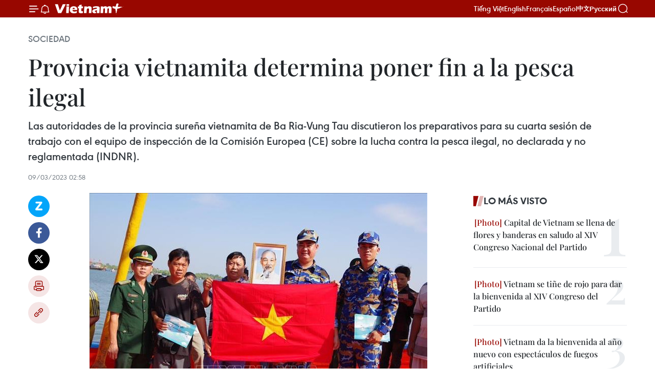

--- FILE ---
content_type: text/html;charset=utf-8
request_url: https://es.vietnamplus.vn/provincia-vietnamita-determina-poner-fin-a-la-pesca-ilegal-post173920.vnp
body_size: 24185
content:
<!DOCTYPE html> <html lang="es" class="es"> <head> <title>Provincia vietnamita determina poner fin a la pesca ilegal | Vietnam+ (VietnamPlus)</title> <meta name="description" content="Las autoridades de la provincia sureña vietnamita de Ba Ria-Vung Tau discutieron los preparativos para su cuarta sesión de trabajo con el equipo de inspección de la Comisión Europea (CE) sobre la lucha contra la pesca ilegal, no declarada y no reglamentada (INDNR)."/> <meta name="keywords" content="pesca ilegal,Ba Ria-Vung Tau "/> <meta name="news_keywords" content="pesca ilegal,Ba Ria-Vung Tau "/> <meta http-equiv="Content-Type" content="text/html; charset=utf-8" /> <meta http-equiv="X-UA-Compatible" content="IE=edge"/> <meta http-equiv="refresh" content="1800" /> <meta name="revisit-after" content="1 days" /> <meta name="viewport" content="width=device-width, initial-scale=1"> <meta http-equiv="content-language" content="vi" /> <meta name="format-detection" content="telephone=no"/> <meta name="format-detection" content="address=no"/> <meta name="apple-mobile-web-app-capable" content="yes"> <meta name="apple-mobile-web-app-status-bar-style" content="black"> <meta name="apple-mobile-web-app-title" content="Vietnam+ (VietnamPlus)"/> <meta name="referrer" content="no-referrer-when-downgrade"/> <link rel="shortcut icon" href="https://media.vietnamplus.vn/assets/web/styles/img/favicon.ico" type="image/x-icon" /> <link rel="preconnect" href="https://media.vietnamplus.vn"/> <link rel="dns-prefetch" href="https://media.vietnamplus.vn"/> <link rel="preconnect" href="//www.google-analytics.com" /> <link rel="preconnect" href="//www.googletagmanager.com" /> <link rel="preconnect" href="//stc.za.zaloapp.com" /> <link rel="preconnect" href="//fonts.googleapis.com" /> <link rel="preconnect" href="//pagead2.googlesyndication.com"/> <link rel="preconnect" href="//tpc.googlesyndication.com"/> <link rel="preconnect" href="//securepubads.g.doubleclick.net"/> <link rel="preconnect" href="//accounts.google.com"/> <link rel="preconnect" href="//adservice.google.com"/> <link rel="preconnect" href="//adservice.google.com.vn"/> <link rel="preconnect" href="//www.googletagservices.com"/> <link rel="preconnect" href="//partner.googleadservices.com"/> <link rel="preconnect" href="//tpc.googlesyndication.com"/> <link rel="preconnect" href="//za.zdn.vn"/> <link rel="preconnect" href="//sp.zalo.me"/> <link rel="preconnect" href="//connect.facebook.net"/> <link rel="preconnect" href="//www.facebook.com"/> <link rel="dns-prefetch" href="//www.google-analytics.com" /> <link rel="dns-prefetch" href="//www.googletagmanager.com" /> <link rel="dns-prefetch" href="//stc.za.zaloapp.com" /> <link rel="dns-prefetch" href="//fonts.googleapis.com" /> <link rel="dns-prefetch" href="//pagead2.googlesyndication.com"/> <link rel="dns-prefetch" href="//tpc.googlesyndication.com"/> <link rel="dns-prefetch" href="//securepubads.g.doubleclick.net"/> <link rel="dns-prefetch" href="//accounts.google.com"/> <link rel="dns-prefetch" href="//adservice.google.com"/> <link rel="dns-prefetch" href="//adservice.google.com.vn"/> <link rel="dns-prefetch" href="//www.googletagservices.com"/> <link rel="dns-prefetch" href="//partner.googleadservices.com"/> <link rel="dns-prefetch" href="//tpc.googlesyndication.com"/> <link rel="dns-prefetch" href="//za.zdn.vn"/> <link rel="dns-prefetch" href="//sp.zalo.me"/> <link rel="dns-prefetch" href="//connect.facebook.net"/> <link rel="dns-prefetch" href="//www.facebook.com"/> <link rel="dns-prefetch" href="//graph.facebook.com"/> <link rel="dns-prefetch" href="//static.xx.fbcdn.net"/> <link rel="dns-prefetch" href="//staticxx.facebook.com"/> <script> var cmsConfig = { domainDesktop: 'https://es.vietnamplus.vn', domainMobile: 'https://es.vietnamplus.vn', domainApi: 'https://es-api.vietnamplus.vn', domainStatic: 'https://media.vietnamplus.vn', domainLog: 'https://es-log.vietnamplus.vn', googleAnalytics: 'G\-TGHDMM2RPP', siteId: 0, pageType: 1, objectId: 173920, adsZone: 374, allowAds: true, adsLazy: true, antiAdblock: true, }; if (window.location.protocol !== 'https:' && window.location.hostname.indexOf('vietnamplus.vn') !== -1) { window.location = 'https://' + window.location.hostname + window.location.pathname + window.location.hash; } var USER_AGENT=window.navigator&&(window.navigator.userAgent||window.navigator.vendor)||window.opera||"",IS_MOBILE=/Android|webOS|iPhone|iPod|BlackBerry|Windows Phone|IEMobile|Mobile Safari|Opera Mini/i.test(USER_AGENT),IS_REDIRECT=!1;function setCookie(e,o,i){var n=new Date,i=(n.setTime(n.getTime()+24*i*60*60*1e3),"expires="+n.toUTCString());document.cookie=e+"="+o+"; "+i+";path=/;"}function getCookie(e){var o=document.cookie.indexOf(e+"="),i=o+e.length+1;return!o&&e!==document.cookie.substring(0,e.length)||-1===o?null:(-1===(e=document.cookie.indexOf(";",i))&&(e=document.cookie.length),unescape(document.cookie.substring(i,e)))}IS_MOBILE&&getCookie("isDesktop")&&(setCookie("isDesktop",1,-1),window.location=window.location.pathname.replace(".amp", ".vnp")+window.location.search,IS_REDIRECT=!0); </script> <script> if(USER_AGENT && USER_AGENT.indexOf("facebot") <= 0 && USER_AGENT.indexOf("facebookexternalhit") <= 0) { var query = ''; var hash = ''; if (window.location.search) query = window.location.search; if (window.location.hash) hash = window.location.hash; var canonicalUrl = 'https://es.vietnamplus.vn/provincia-vietnamita-determina-poner-fin-a-la-pesca-ilegal-post173920.vnp' + query + hash ; var curUrl = decodeURIComponent(window.location.href); if(!location.port && canonicalUrl.startsWith("http") && curUrl != canonicalUrl){ window.location.replace(canonicalUrl); } } </script> <meta property="fb:pages" content="120834779440" /> <meta property="fb:app_id" content="1960985707489919" /> <meta name="author" content="Vietnam+ (VietnamPlus)" /> <meta name="copyright" content="Copyright © 2026 by Vietnam+ (VietnamPlus)" /> <meta name="RATING" content="GENERAL" /> <meta name="GENERATOR" content="Vietnam+ (VietnamPlus)" /> <meta content="Vietnam+ (VietnamPlus)" itemprop="sourceOrganization" name="source"/> <meta content="news" itemprop="genre" name="medium"/> <meta name="robots" content="noarchive, max-image-preview:large, index, follow" /> <meta name="GOOGLEBOT" content="noarchive, max-image-preview:large, index, follow" /> <link rel="canonical" href="https://es.vietnamplus.vn/provincia-vietnamita-determina-poner-fin-a-la-pesca-ilegal-post173920.vnp" /> <meta property="og:site_name" content="Vietnam+ (VietnamPlus)"/> <meta property="og:rich_attachment" content="true"/> <meta property="og:type" content="article"/> <meta property="og:url" content="https://es.vietnamplus.vn/provincia-vietnamita-determina-poner-fin-a-la-pesca-ilegal-post173920.vnp"/> <meta property="og:image" content="https://mediaes.vietnamplus.vn/images/70bfeb50a942ce45c8e8249230c63867ced5ff4248c9529ad1c14b7c7e51b441a8c03a0a9c0b30ede6114ba3219d1276853fc8b7f58c6fb003fe6884fa30be25/2.jpg.webp"/> <meta property="og:image:width" content="1200"/> <meta property="og:image:height" content="630"/> <meta property="og:title" content="Provincia vietnamita determina poner fin a la pesca ilegal"/> <meta property="og:description" content="Las autoridades de la provincia sureña vietnamita de Ba Ria-Vung Tau discutieron los preparativos para su cuarta sesión de trabajo con el equipo de inspección de la Comisión Europea (CE) sobre la lucha contra la pesca ilegal, no declarada y no reglamentada (INDNR)."/> <meta name="twitter:card" value="summary"/> <meta name="twitter:url" content="https://es.vietnamplus.vn/provincia-vietnamita-determina-poner-fin-a-la-pesca-ilegal-post173920.vnp"/> <meta name="twitter:title" content="Provincia vietnamita determina poner fin a la pesca ilegal"/> <meta name="twitter:description" content="Las autoridades de la provincia sureña vietnamita de Ba Ria-Vung Tau discutieron los preparativos para su cuarta sesión de trabajo con el equipo de inspección de la Comisión Europea (CE) sobre la lucha contra la pesca ilegal, no declarada y no reglamentada (INDNR)."/> <meta name="twitter:image" content="https://mediaes.vietnamplus.vn/images/70bfeb50a942ce45c8e8249230c63867ced5ff4248c9529ad1c14b7c7e51b441a8c03a0a9c0b30ede6114ba3219d1276853fc8b7f58c6fb003fe6884fa30be25/2.jpg.webp"/> <meta name="twitter:site" content="@Vietnam+ (VietnamPlus)"/> <meta name="twitter:creator" content="@Vietnam+ (VietnamPlus)"/> <meta property="article:publisher" content="https://www.facebook.com/VietnamPlus" /> <meta property="article:tag" content="pesca ilegal,Ba Ria-Vung Tau "/> <meta property="article:section" content="Sociedad" /> <meta property="article:published_time" content="2023-03-09T09:58:00+0700"/> <meta property="article:modified_time" content="2023-03-09T10:05:23+0700"/> <script type="application/ld+json"> { "@context": "http://schema.org", "@type": "Organization", "name": "Vietnam+ (VietnamPlus)", "url": "https://es.vietnamplus.vn", "logo": "https://media.vietnamplus.vn/assets/web/styles/img/logo.png", "foundingDate": "2008", "founders": [ { "@type": "Person", "name": "Thông tấn xã Việt Nam (TTXVN)" } ], "address": [ { "@type": "PostalAddress", "streetAddress": "Số 05 Lý Thường Kiệt - Hà Nội - Việt Nam", "addressLocality": "Hà Nội City", "addressRegion": "Northeast", "postalCode": "100000", "addressCountry": "VNM" } ], "contactPoint": [ { "@type": "ContactPoint", "telephone": "+84-243-941-1349", "contactType": "customer service" }, { "@type": "ContactPoint", "telephone": "+84-243-941-1348", "contactType": "customer service" } ], "sameAs": [ "https://www.facebook.com/VietnamPlus", "https://www.tiktok.com/@vietnamplus", "https://twitter.com/vietnamplus", "https://www.youtube.com/c/BaoVietnamPlus" ] } </script> <script type="application/ld+json"> { "@context" : "https://schema.org", "@type" : "WebSite", "name": "Vietnam+ (VietnamPlus)", "url": "https://es.vietnamplus.vn", "alternateName" : "Báo điện tử VIETNAMPLUS, Cơ quan của Thông tấn xã Việt Nam (TTXVN)", "potentialAction": { "@type": "SearchAction", "target": { "@type": "EntryPoint", "urlTemplate": "https://es.vietnamplus.vn/search/?q={search_term_string}" }, "query-input": "required name=search_term_string" } } </script> <script type="application/ld+json"> { "@context":"http://schema.org", "@type":"BreadcrumbList", "itemListElement":[ { "@type":"ListItem", "position":1, "item":{ "@id":"https://es.vietnamplus.vn/sociedad/", "name":"Sociedad" } } ] } </script> <script type="application/ld+json"> { "@context": "http://schema.org", "@type": "NewsArticle", "mainEntityOfPage":{ "@type":"WebPage", "@id":"https://es.vietnamplus.vn/provincia-vietnamita-determina-poner-fin-a-la-pesca-ilegal-post173920.vnp" }, "headline": "Provincia vietnamita determina poner fin a la pesca ilegal", "description": "Las autoridades de la provincia sureña vietnamita de Ba Ria-Vung Tau discutieron los preparativos para su cuarta sesión de trabajo con el equipo de inspección de la Comisión Europea (CE) sobre la lucha contra la pesca ilegal, no declarada y no reglamentada (INDNR).", "image": { "@type": "ImageObject", "url": "https://mediaes.vietnamplus.vn/images/70bfeb50a942ce45c8e8249230c63867ced5ff4248c9529ad1c14b7c7e51b441a8c03a0a9c0b30ede6114ba3219d1276853fc8b7f58c6fb003fe6884fa30be25/2.jpg.webp", "width" : 1200, "height" : 675 }, "datePublished": "2023-03-09T09:58:00+0700", "dateModified": "2023-03-09T10:05:23+0700", "author": { "@type": "Person", "name": "" }, "publisher": { "@type": "Organization", "name": "Vietnam+ (VietnamPlus)", "logo": { "@type": "ImageObject", "url": "https://media.vietnamplus.vn/assets/web/styles/img/logo.png" } } } </script> <link rel="preload" href="https://media.vietnamplus.vn/assets/web/styles/css/main.min-1.0.15.css" as="style"> <link rel="preload" href="https://media.vietnamplus.vn/assets/web/js/main.min-1.0.33.js" as="script"> <link rel="preload" href="https://media.vietnamplus.vn/assets/web/js/detail.min-1.0.15.js" as="script"> <link rel="preload" href="https://common.mcms.one/assets/styles/css/vietnamplus-1.0.0.css" as="style"> <link rel="stylesheet" href="https://common.mcms.one/assets/styles/css/vietnamplus-1.0.0.css"> <link id="cms-style" rel="stylesheet" href="https://media.vietnamplus.vn/assets/web/styles/css/main.min-1.0.15.css"> <style>.infographic-page { overflow-x: hidden;
}</style> <script type="text/javascript"> var _metaOgUrl = 'https://es.vietnamplus.vn/provincia-vietnamita-determina-poner-fin-a-la-pesca-ilegal-post173920.vnp'; var page_title = document.title; var tracked_url = window.location.pathname + window.location.search + window.location.hash; var cate_path = 'sociedad'; if (cate_path.length > 0) { tracked_url = "/" + cate_path + tracked_url; } </script> <script async="" src="https://www.googletagmanager.com/gtag/js?id=G-TGHDMM2RPP"></script> <script> window.dataLayer = window.dataLayer || []; function gtag(){dataLayer.push(arguments);} gtag('js', new Date()); gtag('config', 'G-TGHDMM2RPP', {page_path: tracked_url}); </script> <script>window.dataLayer = window.dataLayer || [];dataLayer.push({'pageCategory': '/sociedad'});</script> <script> window.dataLayer = window.dataLayer || []; dataLayer.push({ 'event': 'Pageview', 'articleId': '173920', 'articleTitle': 'Provincia vietnamita determina poner fin a la pesca ilegal', 'articleCategory': 'Sociedad', 'articleAlowAds': true, 'articleType': 'detail', 'articleTags': 'pesca ilegal,Ba Ria-Vung Tau ', 'articlePublishDate': '2023-03-09T09:58:00+0700', 'articleThumbnail': 'https://mediaes.vietnamplus.vn/images/70bfeb50a942ce45c8e8249230c63867ced5ff4248c9529ad1c14b7c7e51b441a8c03a0a9c0b30ede6114ba3219d1276853fc8b7f58c6fb003fe6884fa30be25/2.jpg.webp', 'articleShortUrl': 'https://es.vietnamplus.vn/provincia-vietnamita-determina-poner-fin-a-la-pesca-ilegal-post173920.vnp', 'articleFullUrl': 'https://es.vietnamplus.vn/provincia-vietnamita-determina-poner-fin-a-la-pesca-ilegal-post173920.vnp', }); </script> <script type='text/javascript'> gtag('event', 'article_page',{ 'articleId': '173920', 'articleTitle': 'Provincia vietnamita determina poner fin a la pesca ilegal', 'articleCategory': 'Sociedad', 'articleAlowAds': true, 'articleType': 'detail', 'articleTags': 'pesca ilegal,Ba Ria-Vung Tau ', 'articlePublishDate': '2023-03-09T09:58:00+0700', 'articleThumbnail': 'https://mediaes.vietnamplus.vn/images/70bfeb50a942ce45c8e8249230c63867ced5ff4248c9529ad1c14b7c7e51b441a8c03a0a9c0b30ede6114ba3219d1276853fc8b7f58c6fb003fe6884fa30be25/2.jpg.webp', 'articleShortUrl': 'https://es.vietnamplus.vn/provincia-vietnamita-determina-poner-fin-a-la-pesca-ilegal-post173920.vnp', 'articleFullUrl': 'https://es.vietnamplus.vn/provincia-vietnamita-determina-poner-fin-a-la-pesca-ilegal-post173920.vnp', }); </script> <script>(function(w,d,s,l,i){w[l]=w[l]||[];w[l].push({'gtm.start': new Date().getTime(),event:'gtm.js'});var f=d.getElementsByTagName(s)[0], j=d.createElement(s),dl=l!='dataLayer'?'&l='+l:'';j.async=true;j.src= 'https://www.googletagmanager.com/gtm.js?id='+i+dl;f.parentNode.insertBefore(j,f); })(window,document,'script','dataLayer','GTM-5WM58F3N');</script> <script type="text/javascript"> !function(){"use strict";function e(e){var t=!(arguments.length>1&&void 0!==arguments[1])||arguments[1],c=document.createElement("script");c.src=e,t?c.type="module":(c.async=!0,c.type="text/javascript",c.setAttribute("nomodule",""));var n=document.getElementsByTagName("script")[0];n.parentNode.insertBefore(c,n)}!function(t,c){!function(t,c,n){var a,o,r;n.accountId=c,null!==(a=t.marfeel)&&void 0!==a||(t.marfeel={}),null!==(o=(r=t.marfeel).cmd)&&void 0!==o||(r.cmd=[]),t.marfeel.config=n;var i="https://sdk.mrf.io/statics";e("".concat(i,"/marfeel-sdk.js?id=").concat(c),!0),e("".concat(i,"/marfeel-sdk.es5.js?id=").concat(c),!1)}(t,c,arguments.length>2&&void 0!==arguments[2]?arguments[2]:{})}(window,2272,{} )}(); </script> <script async src="https://sp.zalo.me/plugins/sdk.js"></script> </head> <body class="detail-page"> <div id="sdaWeb_SdaMasthead" class="rennab rennab-top" data-platform="1" data-position="Web_SdaMasthead"> </div> <header class=" site-header"> <div class="sticky"> <div class="container"> <i class="ic-menu"></i> <i class="ic-bell"></i> <div id="header-news" class="pick-news hidden" data-source="header-latest-news"></div> <a class="small-logo" href="/" title="Vietnam+ (VietnamPlus)">Vietnam+ (VietnamPlus)</a> <ul class="menu"> <li> <a href="https://www.vietnamplus.vn" title="Tiếng Việt" target="_blank">Tiếng Việt</a> </li> <li> <a href="https://en.vietnamplus.vn" title="English" target="_blank" rel="nofollow">English</a> </li> <li> <a href="https://fr.vietnamplus.vn" title="Français" target="_blank" rel="nofollow">Français</a> </li> <li> <a href="https://es.vietnamplus.vn" title="Español" target="_blank" rel="nofollow">Español</a> </li> <li> <a href="https://zh.vietnamplus.vn" title="中文" target="_blank" rel="nofollow">中文</a> </li> <li> <a href="https://ru.vietnamplus.vn" title="Русский" target="_blank" rel="nofollow">Русский</a> </li> </ul> <div class="search-wrapper"> <i class="ic-search"></i> <input type="text" class="search txtsearch" placeholder="Palabra clave"> </div> </div> </div> </header> <div class="site-body"> <div id="sdaWeb_SdaBackground" class="rennab " data-platform="1" data-position="Web_SdaBackground"> </div> <div class="container"> <div class="breadcrumb breadcrumb-detail"> <h2 class="main"> <a href="https://es.vietnamplus.vn/sociedad/" title="Sociedad" class="active">Sociedad</a> </h2> </div> <div id="sdaWeb_SdaTop" class="rennab " data-platform="1" data-position="Web_SdaTop"> </div> <div class="article"> <h1 class="article__title cms-title "> Provincia vietnamita determina poner fin a la pesca ilegal </h1> <div class="article__sapo cms-desc"> Las autoridades de la provincia sureña vietnamita de Ba Ria-Vung Tau discutieron los preparativos para su cuarta sesión de trabajo con el equipo de inspección de la Comisión Europea (CE) sobre la lucha contra la pesca ilegal, no declarada y no reglamentada (INDNR). </div> <div id="sdaWeb_SdaArticleAfterSapo" class="rennab " data-platform="1" data-position="Web_SdaArticleAfterSapo"> </div> <div class="article__meta"> <time class="time" datetime="2023-03-09T09:58:00+0700" data-time="1678330680" data-friendly="false">jueves, marzo 09, 2023 09:58</time> <meta class="cms-date" itemprop="datePublished" content="2023-03-09T09:58:00+0700"> </div> <div class="col"> <div class="main-col content-col"> <div class="article__body zce-content-body cms-body" itemprop="articleBody"> <div class="social-pin sticky article__social"> <a href="javascript:void(0);" class="zl zalo-share-button" title="Zalo" data-href="https://es.vietnamplus.vn/provincia-vietnamita-determina-poner-fin-a-la-pesca-ilegal-post173920.vnp" data-oaid="4486284411240520426" data-layout="1" data-color="blue" data-customize="true">Zalo</a> <a href="javascript:void(0);" class="item fb" data-href="https://es.vietnamplus.vn/provincia-vietnamita-determina-poner-fin-a-la-pesca-ilegal-post173920.vnp" data-rel="facebook" title="Facebook">Facebook</a> <a href="javascript:void(0);" class="item tw" data-href="https://es.vietnamplus.vn/provincia-vietnamita-determina-poner-fin-a-la-pesca-ilegal-post173920.vnp" data-rel="twitter" title="Twitter">Twitter</a> <a href="javascript:void(0);" class="bookmark sendbookmark hidden" onclick="ME.sendBookmark(this, 173920);" data-id="173920" title="Marcador">Marcador</a> <a href="javascript:void(0);" class="print sendprint" title="Print" data-href="/print-173920.html">Imprimir</a> <a href="javascript:void(0);" class="item link" data-href="https://es.vietnamplus.vn/provincia-vietnamita-determina-poner-fin-a-la-pesca-ilegal-post173920.vnp" data-rel="copy" title="Copy link">Copy link</a> </div> <div class="ExternalClassBE55A7B372024C7798F58500DA267075"> <div class="article-photo"> <a href="/Uploaded_ES/sxtt/2023_03_09/2.jpg" rel="nofollow" target="_blank"><img alt="Provincia vietnamita determina poner fin a la pesca ilegal ảnh 1" src="[data-uri]" class="lazyload cms-photo" data-large-src="https://mediaes.vietnamplus.vn/images/cca9a6d80f13ff15464f9e771e0cc4830beb45b3dba6f4d4af20d567f11138ae4dee05e464d40bc924a3b6ae28df4767/2.jpg" data-src="https://mediaes.vietnamplus.vn/images/84319463aa2c360cddad20a093c0aba3b7e85eaa7d90f59a17c34d6dbc7c4f4b760f28a5ec520ca5bf05b5f2a9dddac5/2.jpg" title="Provincia vietnamita determina poner fin a la pesca ilegal ảnh 1"></a><span>La guardacostas regala bandera a pescadores de Vung Tau. (Fuente: VNA)</span> </div>
</div>
<div class="ExternalClassBE55A7B372024C7798F58500DA267075"> Ba Ria-Vung Tau, Vietnam (VNA) – Las autoridadesde la provincia sureña vietnamita de Ba Ria-Vung Tau discutieron lospreparativos para su cuarta sesión de trabajo con el equipo de inspección de laComisión Europea (CE) sobre la lucha contra la pesca ilegal, no declarada y noreglamentada (INDNR). <br> <br> En la reunión, Pham Thi Na, subdirectora del Departamentoprovincial de Agricultura y Desarrollo Rural, aseguró que Ba Ria-Vung Tauimplementó un plan de acción para combatir la pesca ilegal y se preparó paratrabajar con la delegación de la CE. <br> <br> Según el plan, para mayo, el departamento y otrasagencias y sectores relevantes deben revisar y contar el número total deembarcaciones pesqueras en la provincia, y completar el registro, marcado yotorgamiento de licencias para estas embarcaciones. <br> <br> También se debe completar la instalación de equipos demonitoreo en los barcos pesqueros locales de acuerdo con las regulaciones, asícomo asegurar la trazabilidad de las exportaciones de productos acuáticos almercado de la Unión Europea y otros. Para ese momento, se espera que laprovincia ponga fin a la pesca ilegal de embarcaciones locales en aguasextranjeras. <br> <br> El plan incluye soluciones a largo plazo que cubren eldesempeño de esquemas de planificación aprobados y proyectos de desarrollomarítimo sostenible; y la inversión adecuada en la conservación y restauraciónde los ecosistemas marinos y la reestructuración de la industria pesquera. <br> <br> Al dirigirse al evento, Nguyen Cong Vinh, vicepresidentedel Comité Popular provincial, solicitó la implementación inmediata de lastareas del plan. <br> <br> Dichos esfuerzos requieren la participación de todo elsistema político y se considera una tarea política importante para que seelimine lo antes posible la advertencia de "tarjeta amarilla" de laCE contra los productos del mar vietnamitas, afirmó el funcionario./.
</div> <div class="article__source"> <div class="source"> <span class="name">VNA</span> </div> </div> <div id="sdaWeb_SdaArticleAfterBody" class="rennab " data-platform="1" data-position="Web_SdaArticleAfterBody"> </div> </div> <div class="article__tag"> <a class="active" href="https://es.vietnamplus.vn/tag/pesca-ilegal-tag464.vnp" title="pesca ilegal">#pesca ilegal</a> <a class="active" href="https://es.vietnamplus.vn/tag.vnp?q=Ba Ria-Vung Tau " title="Ba Ria-Vung Tau ">#Ba Ria-Vung Tau </a> </div> <div id="sdaWeb_SdaArticleAfterTag" class="rennab " data-platform="1" data-position="Web_SdaArticleAfterTag"> </div> <div class="wrap-social"> <div class="social-pin article__social"> <a href="javascript:void(0);" class="zl zalo-share-button" title="Zalo" data-href="https://es.vietnamplus.vn/provincia-vietnamita-determina-poner-fin-a-la-pesca-ilegal-post173920.vnp" data-oaid="4486284411240520426" data-layout="1" data-color="blue" data-customize="true">Zalo</a> <a href="javascript:void(0);" class="item fb" data-href="https://es.vietnamplus.vn/provincia-vietnamita-determina-poner-fin-a-la-pesca-ilegal-post173920.vnp" data-rel="facebook" title="Facebook">Facebook</a> <a href="javascript:void(0);" class="item tw" data-href="https://es.vietnamplus.vn/provincia-vietnamita-determina-poner-fin-a-la-pesca-ilegal-post173920.vnp" data-rel="twitter" title="Twitter">Twitter</a> <a href="javascript:void(0);" class="bookmark sendbookmark hidden" onclick="ME.sendBookmark(this, 173920);" data-id="173920" title="Marcador">Marcador</a> <a href="javascript:void(0);" class="print sendprint" title="Print" data-href="/print-173920.html">Imprimir</a> <a href="javascript:void(0);" class="item link" data-href="https://es.vietnamplus.vn/provincia-vietnamita-determina-poner-fin-a-la-pesca-ilegal-post173920.vnp" data-rel="copy" title="Copy link">Copy link</a> </div> <a href="https://news.google.com/publications/CAAqBwgKMN-18wowlLWFAw?hl=vi&gl=VN&ceid=VN%3Avi" class="google-news" target="_blank" title="Google News">Seguir VietnamPlus</a> </div> <div id="sdaWeb_SdaArticleAfterBody1" class="rennab " data-platform="1" data-position="Web_SdaArticleAfterBody1"> </div> <div id="sdaWeb_SdaArticleAfterBody2" class="rennab " data-platform="1" data-position="Web_SdaArticleAfterBody2"> </div> <div class="box-related-news"> <h3 class="box-heading"> <span class="title">Noticias relacionadas</span> </h3> <div class="box-content" data-source="related-news"> <article class="story"> <figure class="story__thumb"> <a class="cms-link" href="https://es.vietnamplus.vn/enfoque-vietnam-implementa-drasticas-medidas-contra-pesca-ilegal-post173372.vnp" title="📝 Enfoque: Vietnam implementa drásticas medidas contra pesca ilegal"> <img class="lazyload" src="[data-uri]" data-src="https://mediaes.vietnamplus.vn/images/6390d615b15736561a31a6e36ad5a3a628f8b989b807b5f10739186110a545e26bc39512ed7185e280668b12cbff1fb526a25633333e13f009763ef768fe13aa/tauca18062020.jpg.webp" data-srcset="https://mediaes.vietnamplus.vn/images/6390d615b15736561a31a6e36ad5a3a628f8b989b807b5f10739186110a545e26bc39512ed7185e280668b12cbff1fb526a25633333e13f009763ef768fe13aa/tauca18062020.jpg.webp 1x, https://mediaes.vietnamplus.vn/images/e526e0699c36f56085ab6689859b0db528f8b989b807b5f10739186110a545e26bc39512ed7185e280668b12cbff1fb526a25633333e13f009763ef768fe13aa/tauca18062020.jpg.webp 2x" alt="📝 Enfoque: Vietnam implementa drásticas medidas contra pesca ilegal"> <noscript><img src="https://mediaes.vietnamplus.vn/images/6390d615b15736561a31a6e36ad5a3a628f8b989b807b5f10739186110a545e26bc39512ed7185e280668b12cbff1fb526a25633333e13f009763ef768fe13aa/tauca18062020.jpg.webp" srcset="https://mediaes.vietnamplus.vn/images/6390d615b15736561a31a6e36ad5a3a628f8b989b807b5f10739186110a545e26bc39512ed7185e280668b12cbff1fb526a25633333e13f009763ef768fe13aa/tauca18062020.jpg.webp 1x, https://mediaes.vietnamplus.vn/images/e526e0699c36f56085ab6689859b0db528f8b989b807b5f10739186110a545e26bc39512ed7185e280668b12cbff1fb526a25633333e13f009763ef768fe13aa/tauca18062020.jpg.webp 2x" alt="📝 Enfoque: Vietnam implementa drásticas medidas contra pesca ilegal" class="image-fallback"></noscript> </a> </figure> <h2 class="story__heading" data-tracking="173372"> <a class=" cms-link" href="https://es.vietnamplus.vn/enfoque-vietnam-implementa-drasticas-medidas-contra-pesca-ilegal-post173372.vnp" title="📝 Enfoque: Vietnam implementa drásticas medidas contra pesca ilegal"> 📝 Enfoque: Vietnam implementa drásticas medidas contra pesca ilegal </a> </h2> <time class="time" datetime="2023-02-23T09:18:00+0700" data-time="1677118680"> 23/02/2023 09:18 </time> <div class="story__summary story__shorten"> Con el fin de lograr el levantamiento de la advertencia de “Tarjeta Amarilla” por parte de Comisión Europea (CE), las 28 provincias costeras de Vietnam han implementado medidas drásticas contra la pesca ilegal. </div> </article> <article class="story"> <figure class="story__thumb"> <a class="cms-link" href="https://es.vietnamplus.vn/provincia-vietnamita-fomenta-medidas-para-luchar-contra-pesca-ilegal-post173579.vnp" title="Provincia vietnamita fomenta medidas para luchar contra pesca ilegal"> <img class="lazyload" src="[data-uri]" data-src="https://mediaes.vietnamplus.vn/images/6390d615b15736561a31a6e36ad5a3a628f8b989b807b5f10739186110a545e206172a908479f46ecb0f42f1844861b2d9ba6e0e50c9e92f6c55449e55d83655/fdjhgehe.jpg.webp" data-srcset="https://mediaes.vietnamplus.vn/images/6390d615b15736561a31a6e36ad5a3a628f8b989b807b5f10739186110a545e206172a908479f46ecb0f42f1844861b2d9ba6e0e50c9e92f6c55449e55d83655/fdjhgehe.jpg.webp 1x, https://mediaes.vietnamplus.vn/images/e526e0699c36f56085ab6689859b0db528f8b989b807b5f10739186110a545e206172a908479f46ecb0f42f1844861b2d9ba6e0e50c9e92f6c55449e55d83655/fdjhgehe.jpg.webp 2x" alt="Provincia vietnamita fomenta medidas para luchar contra pesca ilegal"> <noscript><img src="https://mediaes.vietnamplus.vn/images/6390d615b15736561a31a6e36ad5a3a628f8b989b807b5f10739186110a545e206172a908479f46ecb0f42f1844861b2d9ba6e0e50c9e92f6c55449e55d83655/fdjhgehe.jpg.webp" srcset="https://mediaes.vietnamplus.vn/images/6390d615b15736561a31a6e36ad5a3a628f8b989b807b5f10739186110a545e206172a908479f46ecb0f42f1844861b2d9ba6e0e50c9e92f6c55449e55d83655/fdjhgehe.jpg.webp 1x, https://mediaes.vietnamplus.vn/images/e526e0699c36f56085ab6689859b0db528f8b989b807b5f10739186110a545e206172a908479f46ecb0f42f1844861b2d9ba6e0e50c9e92f6c55449e55d83655/fdjhgehe.jpg.webp 2x" alt="Provincia vietnamita fomenta medidas para luchar contra pesca ilegal" class="image-fallback"></noscript> </a> </figure> <h2 class="story__heading" data-tracking="173579"> <a class=" cms-link" href="https://es.vietnamplus.vn/provincia-vietnamita-fomenta-medidas-para-luchar-contra-pesca-ilegal-post173579.vnp" title="Provincia vietnamita fomenta medidas para luchar contra pesca ilegal"> Provincia vietnamita fomenta medidas para luchar contra pesca ilegal </a> </h2> <time class="time" datetime="2023-02-28T15:26:00+0700" data-time="1677572760"> 28/02/2023 15:26 </time> <div class="story__summary story__shorten"> Con el propósito de unir manos con el país para lograr el levantamiento de la “Tarjeta Amarilla” por parte de la Comisión Europea (CE) aplicada al sector acuícola, la provincia centrovietnamita de Nghe An instó a los departamentos y localidades a revisar la implementación de las labores al respecto. </div> </article> <article class="story"> <figure class="story__thumb"> <a class="cms-link" href="https://es.vietnamplus.vn/provincia-vietnamita-fomenta-lucha-contra-la-pesca-ilegal-post173586.vnp" title="Provincia vietnamita fomenta lucha contra la pesca ilegal"> <img class="lazyload" src="[data-uri]" data-src="https://mediaes.vietnamplus.vn/images/6390d615b15736561a31a6e36ad5a3a628f8b989b807b5f10739186110a545e26528e65eb7de777e200044ba0a43f4c984ed1c8e62a2969d32271a2a5279ac99/Tauca280223.jpg.webp" data-srcset="https://mediaes.vietnamplus.vn/images/6390d615b15736561a31a6e36ad5a3a628f8b989b807b5f10739186110a545e26528e65eb7de777e200044ba0a43f4c984ed1c8e62a2969d32271a2a5279ac99/Tauca280223.jpg.webp 1x, https://mediaes.vietnamplus.vn/images/e526e0699c36f56085ab6689859b0db528f8b989b807b5f10739186110a545e26528e65eb7de777e200044ba0a43f4c984ed1c8e62a2969d32271a2a5279ac99/Tauca280223.jpg.webp 2x" alt="Provincia vietnamita fomenta lucha contra la pesca ilegal"> <noscript><img src="https://mediaes.vietnamplus.vn/images/6390d615b15736561a31a6e36ad5a3a628f8b989b807b5f10739186110a545e26528e65eb7de777e200044ba0a43f4c984ed1c8e62a2969d32271a2a5279ac99/Tauca280223.jpg.webp" srcset="https://mediaes.vietnamplus.vn/images/6390d615b15736561a31a6e36ad5a3a628f8b989b807b5f10739186110a545e26528e65eb7de777e200044ba0a43f4c984ed1c8e62a2969d32271a2a5279ac99/Tauca280223.jpg.webp 1x, https://mediaes.vietnamplus.vn/images/e526e0699c36f56085ab6689859b0db528f8b989b807b5f10739186110a545e26528e65eb7de777e200044ba0a43f4c984ed1c8e62a2969d32271a2a5279ac99/Tauca280223.jpg.webp 2x" alt="Provincia vietnamita fomenta lucha contra la pesca ilegal" class="image-fallback"></noscript> </a> </figure> <h2 class="story__heading" data-tracking="173586"> <a class=" cms-link" href="https://es.vietnamplus.vn/provincia-vietnamita-fomenta-lucha-contra-la-pesca-ilegal-post173586.vnp" title="Provincia vietnamita fomenta lucha contra la pesca ilegal"> Provincia vietnamita fomenta lucha contra la pesca ilegal </a> </h2> <time class="time" datetime="2023-02-28T16:13:00+0700" data-time="1677575580"> 28/02/2023 16:13 </time> <div class="story__summary story__shorten"> La provincia sureña vietnamita de Kien Giang lanzó recientemente un movimiento de emulación contra la pesca ilegal, no declarada y no reglamentada (IUU) para el año 2023. </div> </article> <article class="story"> <figure class="story__thumb"> <a class="cms-link" href="https://es.vietnamplus.vn/provincia-vietnamita-de-quang-binh-se-esfuerza-por-luchar-contra-la-pesca-ilegal-post173693.vnp" title="Provincia vietnamita de Quang Binh se esfuerza por luchar contra la pesca ilegal"> <img class="lazyload" src="[data-uri]" data-src="https://mediaes.vietnamplus.vn/images/6390d615b15736561a31a6e36ad5a3a628f8b989b807b5f10739186110a545e28e4f9659508ee2c6e8e9df4bf20330680adc25ba4c955ec6a15c7aeb89bb522c/chuyenbien9223c.jpg.webp" data-srcset="https://mediaes.vietnamplus.vn/images/6390d615b15736561a31a6e36ad5a3a628f8b989b807b5f10739186110a545e28e4f9659508ee2c6e8e9df4bf20330680adc25ba4c955ec6a15c7aeb89bb522c/chuyenbien9223c.jpg.webp 1x, https://mediaes.vietnamplus.vn/images/e526e0699c36f56085ab6689859b0db528f8b989b807b5f10739186110a545e28e4f9659508ee2c6e8e9df4bf20330680adc25ba4c955ec6a15c7aeb89bb522c/chuyenbien9223c.jpg.webp 2x" alt="Provincia vietnamita de Quang Binh se esfuerza por luchar contra la pesca ilegal"> <noscript><img src="https://mediaes.vietnamplus.vn/images/6390d615b15736561a31a6e36ad5a3a628f8b989b807b5f10739186110a545e28e4f9659508ee2c6e8e9df4bf20330680adc25ba4c955ec6a15c7aeb89bb522c/chuyenbien9223c.jpg.webp" srcset="https://mediaes.vietnamplus.vn/images/6390d615b15736561a31a6e36ad5a3a628f8b989b807b5f10739186110a545e28e4f9659508ee2c6e8e9df4bf20330680adc25ba4c955ec6a15c7aeb89bb522c/chuyenbien9223c.jpg.webp 1x, https://mediaes.vietnamplus.vn/images/e526e0699c36f56085ab6689859b0db528f8b989b807b5f10739186110a545e28e4f9659508ee2c6e8e9df4bf20330680adc25ba4c955ec6a15c7aeb89bb522c/chuyenbien9223c.jpg.webp 2x" alt="Provincia vietnamita de Quang Binh se esfuerza por luchar contra la pesca ilegal" class="image-fallback"></noscript> </a> </figure> <h2 class="story__heading" data-tracking="173693"> <a class=" cms-link" href="https://es.vietnamplus.vn/provincia-vietnamita-de-quang-binh-se-esfuerza-por-luchar-contra-la-pesca-ilegal-post173693.vnp" title="Provincia vietnamita de Quang Binh se esfuerza por luchar contra la pesca ilegal"> Provincia vietnamita de Quang Binh se esfuerza por luchar contra la pesca ilegal </a> </h2> <time class="time" datetime="2023-03-03T11:13:00+0700" data-time="1677816780"> 03/03/2023 11:13 </time> <div class="story__summary story__shorten"> La Guardia Fronteriza de la provincia centrovietnamita de Quang Binh coopera estrechamente con las autoridades locales para desplegar drásticamente las medidas destinadas a poner fin a la pesca ilegal, no declarada y no reglamentada (IUU), en un esfuerzo por contribuir al levantamiento de la “tarjeta amarilla” impuesta por la Comisión Europea. </div> </article> </div> </div> <div id="sdaWeb_SdaArticleAfterRelated" class="rennab " data-platform="1" data-position="Web_SdaArticleAfterRelated"> </div> <div class="timeline secondary"> <h3 class="box-heading"> <a href="https://es.vietnamplus.vn/sociedad/" title="Sociedad" class="title"> Ver más </a> </h3> <div class="box-content content-list" data-source="recommendation-374"> <article class="story" data-id="231622"> <figure class="story__thumb"> <a class="cms-link" href="https://es.vietnamplus.vn/aceleran-obras-de-restauracion-del-sitio-historico-de-orillas-de-hien-luongben-hai-post231622.vnp" title="Aceleran obras de restauración del sitio histórico de orillas de Hien Luong–Ben Hai"> <img class="lazyload" src="[data-uri]" data-src="https://mediaes.vietnamplus.vn/images/[base64]/06-gap-rut-hoan-thanh-cong-trinh-ton-tao-di-tich-doi-bo-hien-luong-ben-hai-quang-tri-8546907.jpg.webp" data-srcset="https://mediaes.vietnamplus.vn/images/[base64]/06-gap-rut-hoan-thanh-cong-trinh-ton-tao-di-tich-doi-bo-hien-luong-ben-hai-quang-tri-8546907.jpg.webp 1x, https://mediaes.vietnamplus.vn/images/[base64]/06-gap-rut-hoan-thanh-cong-trinh-ton-tao-di-tich-doi-bo-hien-luong-ben-hai-quang-tri-8546907.jpg.webp 2x" alt="Aceleran obras de restauración del sitio histórico de orillas de Hien Luong–Ben Hai"> <noscript><img src="https://mediaes.vietnamplus.vn/images/[base64]/06-gap-rut-hoan-thanh-cong-trinh-ton-tao-di-tich-doi-bo-hien-luong-ben-hai-quang-tri-8546907.jpg.webp" srcset="https://mediaes.vietnamplus.vn/images/[base64]/06-gap-rut-hoan-thanh-cong-trinh-ton-tao-di-tich-doi-bo-hien-luong-ben-hai-quang-tri-8546907.jpg.webp 1x, https://mediaes.vietnamplus.vn/images/[base64]/06-gap-rut-hoan-thanh-cong-trinh-ton-tao-di-tich-doi-bo-hien-luong-ben-hai-quang-tri-8546907.jpg.webp 2x" alt="Aceleran obras de restauración del sitio histórico de orillas de Hien Luong–Ben Hai" class="image-fallback"></noscript> </a> </figure> <h2 class="story__heading" data-tracking="231622"> <a class=" cms-link" href="https://es.vietnamplus.vn/aceleran-obras-de-restauracion-del-sitio-historico-de-orillas-de-hien-luongben-hai-post231622.vnp" title="Aceleran obras de restauración del sitio histórico de orillas de Hien Luong–Ben Hai"> <i class="ic-photo"></i> Aceleran obras de restauración del sitio histórico de orillas de Hien Luong–Ben Hai </a> </h2> <time class="time" datetime="2026-01-26T08:15:00+0700" data-time="1769390100"> 26/01/2026 08:15 </time> <div class="story__summary story__shorten"> <p>Tras más de cinco meses de ejecución, el Proyecto del Parque de la Reunificación, ubicado en el Sitio Histórico Nacional Especial de las Dos Orillas del puente Hien Luong–río Ben Hai, en la provincia de Quang Tri, entra en su fase final y se prevé que reabra al público antes del Tet (Año Nuevo Lunar) 2026. Este lugar está estrechamente vinculado al paralelo 17, antigua línea de demarcación que dividió al país durante 21 años (1954–1975) y que hoy simboliza el anhelo de reunificación nacional.</p> </div> </article> <article class="story" data-id="231608"> <figure class="story__thumb"> <a class="cms-link" href="https://es.vietnamplus.vn/unesco-brinda-asistencia-a-vietnam-para-proteger-patrimonio-cultural-tras-desastres-naturales-post231608.vnp" title="UNESCO brinda asistencia a Vietnam para proteger patrimonio cultural tras desastres naturales"> <img class="lazyload" src="[data-uri]" data-src="https://mediaes.vietnamplus.vn/images/21f6f6c8a9caf3e7a920a1cc360ad665635041862c75851109b89f7a1d57313277dc3174b38dc8d97118215279000cd6/une.jpg.webp" data-srcset="https://mediaes.vietnamplus.vn/images/21f6f6c8a9caf3e7a920a1cc360ad665635041862c75851109b89f7a1d57313277dc3174b38dc8d97118215279000cd6/une.jpg.webp 1x, https://mediaes.vietnamplus.vn/images/a95552f4682d1422d7f71166867df5e5635041862c75851109b89f7a1d57313277dc3174b38dc8d97118215279000cd6/une.jpg.webp 2x" alt="El director general de la UNESCO, Khaled El-Enany. (Fuente: VNA)"> <noscript><img src="https://mediaes.vietnamplus.vn/images/21f6f6c8a9caf3e7a920a1cc360ad665635041862c75851109b89f7a1d57313277dc3174b38dc8d97118215279000cd6/une.jpg.webp" srcset="https://mediaes.vietnamplus.vn/images/21f6f6c8a9caf3e7a920a1cc360ad665635041862c75851109b89f7a1d57313277dc3174b38dc8d97118215279000cd6/une.jpg.webp 1x, https://mediaes.vietnamplus.vn/images/a95552f4682d1422d7f71166867df5e5635041862c75851109b89f7a1d57313277dc3174b38dc8d97118215279000cd6/une.jpg.webp 2x" alt="El director general de la UNESCO, Khaled El-Enany. (Fuente: VNA)" class="image-fallback"></noscript> </a> </figure> <h2 class="story__heading" data-tracking="231608"> <a class=" cms-link" href="https://es.vietnamplus.vn/unesco-brinda-asistencia-a-vietnam-para-proteger-patrimonio-cultural-tras-desastres-naturales-post231608.vnp" title="UNESCO brinda asistencia a Vietnam para proteger patrimonio cultural tras desastres naturales"> UNESCO brinda asistencia a Vietnam para proteger patrimonio cultural tras desastres naturales </a> </h2> <time class="time" datetime="2026-01-25T15:59:15+0700" data-time="1769331555"> 25/01/2026 15:59 </time> <div class="story__summary story__shorten"> <p>La UNESCO aprueba ayuda de emergencia de 740 mil dólares para proteger el patrimonio cultural y sostener la educación en Vietnam tras las tormentas de 2025.</p> </div> </article> <article class="story" data-id="231588"> <figure class="story__thumb"> <a class="cms-link" href="https://es.vietnamplus.vn/programas-artisticos-celebran-el-exito-del-xiv-congreso-nacional-del-partido-post231588.vnp" title="Programas artísticos celebran el éxito del XIV Congreso Nacional del Partido"> <img class="lazyload" src="[data-uri]" data-src="https://mediaes.vietnamplus.vn/images/c3702b02bb09db70091b36380ed14d7016c6c78598c1c42f5a2be4bbe2540b980ad5be4c41b9119882d261a67ab9d5c3fba15c8eb909a42d2249e9e47d04f972f44ef1d150b8b3771776b52bfdb80c04/8a1c7e3342045d4dcfd2065572e81287.jpg.webp" data-srcset="https://mediaes.vietnamplus.vn/images/c3702b02bb09db70091b36380ed14d7016c6c78598c1c42f5a2be4bbe2540b980ad5be4c41b9119882d261a67ab9d5c3fba15c8eb909a42d2249e9e47d04f972f44ef1d150b8b3771776b52bfdb80c04/8a1c7e3342045d4dcfd2065572e81287.jpg.webp 1x, https://mediaes.vietnamplus.vn/images/51ca6260c6d165728b8a594eb2e3e34116c6c78598c1c42f5a2be4bbe2540b980ad5be4c41b9119882d261a67ab9d5c3fba15c8eb909a42d2249e9e47d04f972f44ef1d150b8b3771776b52bfdb80c04/8a1c7e3342045d4dcfd2065572e81287.jpg.webp 2x" alt="El programa artístico celebra el éxito del XIV Congreso. Foto: (VNA)"> <noscript><img src="https://mediaes.vietnamplus.vn/images/c3702b02bb09db70091b36380ed14d7016c6c78598c1c42f5a2be4bbe2540b980ad5be4c41b9119882d261a67ab9d5c3fba15c8eb909a42d2249e9e47d04f972f44ef1d150b8b3771776b52bfdb80c04/8a1c7e3342045d4dcfd2065572e81287.jpg.webp" srcset="https://mediaes.vietnamplus.vn/images/c3702b02bb09db70091b36380ed14d7016c6c78598c1c42f5a2be4bbe2540b980ad5be4c41b9119882d261a67ab9d5c3fba15c8eb909a42d2249e9e47d04f972f44ef1d150b8b3771776b52bfdb80c04/8a1c7e3342045d4dcfd2065572e81287.jpg.webp 1x, https://mediaes.vietnamplus.vn/images/51ca6260c6d165728b8a594eb2e3e34116c6c78598c1c42f5a2be4bbe2540b980ad5be4c41b9119882d261a67ab9d5c3fba15c8eb909a42d2249e9e47d04f972f44ef1d150b8b3771776b52bfdb80c04/8a1c7e3342045d4dcfd2065572e81287.jpg.webp 2x" alt="El programa artístico celebra el éxito del XIV Congreso. Foto: (VNA)" class="image-fallback"></noscript> </a> </figure> <h2 class="story__heading" data-tracking="231588"> <a class=" cms-link" href="https://es.vietnamplus.vn/programas-artisticos-celebran-el-exito-del-xiv-congreso-nacional-del-partido-post231588.vnp" title="Programas artísticos celebran el éxito del XIV Congreso Nacional del Partido"> Programas artísticos celebran el éxito del XIV Congreso Nacional del Partido </a> </h2> <time class="time" datetime="2026-01-24T07:53:21+0700" data-time="1769216001"> 24/01/2026 07:53 </time> <div class="story__summary story__shorten"> <p>Diversos programas artísticos se celebraron en Hanoi y la provincia de Ninh Binh para conmemorar el éxito del XIV Congreso Nacional del Partido Comunista de Vietnam (PCV) y el 96.º aniversario de su fundación (3 de febrero).</p> </div> </article> <article class="story" data-id="231585"> <figure class="story__thumb"> <a class="cms-link" href="https://es.vietnamplus.vn/xiv-congreso-del-partido-comunidad-vietnamita-en-malasia-expresa-confianza-en-nueva-etapa-de-desarrollo-post231585.vnp" title="XIV Congreso del Partido: Comunidad vietnamita en Malasia expresa confianza en nueva etapa de desarrollo"> <img class="lazyload" src="[data-uri]" data-src="https://mediaes.vietnamplus.vn/images/[base64]/vna-potal-dai-hoi-xiv-cua-dang-dong-long-cung-dat-nuoc-buoc-vao-ky-nguyen-moi-8548127.jpg.webp" data-srcset="https://mediaes.vietnamplus.vn/images/[base64]/vna-potal-dai-hoi-xiv-cua-dang-dong-long-cung-dat-nuoc-buoc-vao-ky-nguyen-moi-8548127.jpg.webp 1x, https://mediaes.vietnamplus.vn/images/[base64]/vna-potal-dai-hoi-xiv-cua-dang-dong-long-cung-dat-nuoc-buoc-vao-ky-nguyen-moi-8548127.jpg.webp 2x" alt="Residentes vietnamitas en Malasia en una actividades conmemorativas al 80 aniversario del Día Nacional de Vietnam. (Fuente: VNA)"> <noscript><img src="https://mediaes.vietnamplus.vn/images/[base64]/vna-potal-dai-hoi-xiv-cua-dang-dong-long-cung-dat-nuoc-buoc-vao-ky-nguyen-moi-8548127.jpg.webp" srcset="https://mediaes.vietnamplus.vn/images/[base64]/vna-potal-dai-hoi-xiv-cua-dang-dong-long-cung-dat-nuoc-buoc-vao-ky-nguyen-moi-8548127.jpg.webp 1x, https://mediaes.vietnamplus.vn/images/[base64]/vna-potal-dai-hoi-xiv-cua-dang-dong-long-cung-dat-nuoc-buoc-vao-ky-nguyen-moi-8548127.jpg.webp 2x" alt="Residentes vietnamitas en Malasia en una actividades conmemorativas al 80 aniversario del Día Nacional de Vietnam. (Fuente: VNA)" class="image-fallback"></noscript> </a> </figure> <h2 class="story__heading" data-tracking="231585"> <a class=" cms-link" href="https://es.vietnamplus.vn/xiv-congreso-del-partido-comunidad-vietnamita-en-malasia-expresa-confianza-en-nueva-etapa-de-desarrollo-post231585.vnp" title="XIV Congreso del Partido: Comunidad vietnamita en Malasia expresa confianza en nueva etapa de desarrollo"> XIV Congreso del Partido: Comunidad vietnamita en Malasia expresa confianza en nueva etapa de desarrollo </a> </h2> <time class="time" datetime="2026-01-23T21:46:22+0700" data-time="1769179582"> 23/01/2026 21:46 </time> <div class="story__summary story__shorten"> <p>Tras el éxito del XIV Congreso Nacional del Partido Comunista de Vietnam (PCV), la comunidad vietnamita y los estudiantes en Malasia manifestaron su satisfacción y confianza en que el país continuará avanzando firmemente en su desarrollo en una nueva era, al tiempo que reafirmaron su disposición a contribuir a este proceso.</p> </div> </article> <article class="story" data-id="231527"> <figure class="story__thumb"> <a class="cms-link" href="https://es.vietnamplus.vn/vietnam-espera-un-desarrollo-mas-rapido-y-sostenible-tras-el-xiv-congreso-nacional-del-partido-post231527.vnp" title="Vietnam espera un desarrollo más rápido y sostenible tras el XIV Congreso Nacional del Partido"> <img class="lazyload" src="[data-uri]" data-src="https://mediaes.vietnamplus.vn/images/f2cfdaffcbbffbbec0d71290d7900648774547364b3823c239b69af1baf11d9671622d9e7b09bd5aeed4a3a73f3107c3/daihoi.jpg.webp" data-srcset="https://mediaes.vietnamplus.vn/images/f2cfdaffcbbffbbec0d71290d7900648774547364b3823c239b69af1baf11d9671622d9e7b09bd5aeed4a3a73f3107c3/daihoi.jpg.webp 1x, https://mediaes.vietnamplus.vn/images/847ed20b44bf25425787ff8567cd17cf774547364b3823c239b69af1baf11d9671622d9e7b09bd5aeed4a3a73f3107c3/daihoi.jpg.webp 2x" alt="Un tramo de la calle Nguyen Hue, en el barrio de Cao Lanh, provincia de Dong Thap, decorado para celebrar el XIV Congreso Nacional del Partido. (Foto: dongthap.gov.vn)"> <noscript><img src="https://mediaes.vietnamplus.vn/images/f2cfdaffcbbffbbec0d71290d7900648774547364b3823c239b69af1baf11d9671622d9e7b09bd5aeed4a3a73f3107c3/daihoi.jpg.webp" srcset="https://mediaes.vietnamplus.vn/images/f2cfdaffcbbffbbec0d71290d7900648774547364b3823c239b69af1baf11d9671622d9e7b09bd5aeed4a3a73f3107c3/daihoi.jpg.webp 1x, https://mediaes.vietnamplus.vn/images/847ed20b44bf25425787ff8567cd17cf774547364b3823c239b69af1baf11d9671622d9e7b09bd5aeed4a3a73f3107c3/daihoi.jpg.webp 2x" alt="Un tramo de la calle Nguyen Hue, en el barrio de Cao Lanh, provincia de Dong Thap, decorado para celebrar el XIV Congreso Nacional del Partido. (Foto: dongthap.gov.vn)" class="image-fallback"></noscript> </a> </figure> <h2 class="story__heading" data-tracking="231527"> <a class=" cms-link" href="https://es.vietnamplus.vn/vietnam-espera-un-desarrollo-mas-rapido-y-sostenible-tras-el-xiv-congreso-nacional-del-partido-post231527.vnp" title="Vietnam espera un desarrollo más rápido y sostenible tras el XIV Congreso Nacional del Partido"> Vietnam espera un desarrollo más rápido y sostenible tras el XIV Congreso Nacional del Partido </a> </h2> <time class="time" datetime="2026-01-23T07:30:00+0700" data-time="1769128200"> 23/01/2026 07:30 </time> <div class="story__summary story__shorten"> <p>Funcionarios y ciudadanos de la provincia de Dong Thap manifiestan su confianza y expectativas ante las directrices estratégicas del XIV Congreso del Partido Comunista de Vietnam.<br></p> </div> </article> <div id="sdaWeb_SdaNative1" class="rennab " data-platform="1" data-position="Web_SdaNative1"> </div> <article class="story" data-id="231513"> <figure class="story__thumb"> <a class="cms-link" href="https://es.vietnamplus.vn/primavera-de-la-patria-2026-une-a-los-vietnamitas-en-eslovaquia-con-su-tierra-natal-post231513.vnp" title="&#34;Primavera de la Patria 2026&#34; une a los vietnamitas en Eslovaquia con su tierra natal"> <img class="lazyload" src="[data-uri]" data-src="https://mediaes.vietnamplus.vn/images/18068d5f4d6550be0e90cb3c306a7c22c3d10bb5612aeaf26ecad5e8e73873ec132ca202dd8ebd130ed8cf3878a798375be8a5b33b6eb663dd308151e53daa57/slovakia2.jpg.webp" data-srcset="https://mediaes.vietnamplus.vn/images/18068d5f4d6550be0e90cb3c306a7c22c3d10bb5612aeaf26ecad5e8e73873ec132ca202dd8ebd130ed8cf3878a798375be8a5b33b6eb663dd308151e53daa57/slovakia2.jpg.webp 1x, https://mediaes.vietnamplus.vn/images/5600725eba817801ab1d6c9958648460c3d10bb5612aeaf26ecad5e8e73873ec132ca202dd8ebd130ed8cf3878a798375be8a5b33b6eb663dd308151e53daa57/slovakia2.jpg.webp 2x" alt="En el evento. (Fuente: VNA)"> <noscript><img src="https://mediaes.vietnamplus.vn/images/18068d5f4d6550be0e90cb3c306a7c22c3d10bb5612aeaf26ecad5e8e73873ec132ca202dd8ebd130ed8cf3878a798375be8a5b33b6eb663dd308151e53daa57/slovakia2.jpg.webp" srcset="https://mediaes.vietnamplus.vn/images/18068d5f4d6550be0e90cb3c306a7c22c3d10bb5612aeaf26ecad5e8e73873ec132ca202dd8ebd130ed8cf3878a798375be8a5b33b6eb663dd308151e53daa57/slovakia2.jpg.webp 1x, https://mediaes.vietnamplus.vn/images/5600725eba817801ab1d6c9958648460c3d10bb5612aeaf26ecad5e8e73873ec132ca202dd8ebd130ed8cf3878a798375be8a5b33b6eb663dd308151e53daa57/slovakia2.jpg.webp 2x" alt="En el evento. (Fuente: VNA)" class="image-fallback"></noscript> </a> </figure> <h2 class="story__heading" data-tracking="231513"> <a class=" cms-link" href="https://es.vietnamplus.vn/primavera-de-la-patria-2026-une-a-los-vietnamitas-en-eslovaquia-con-su-tierra-natal-post231513.vnp" title="&#34;Primavera de la Patria 2026&#34; une a los vietnamitas en Eslovaquia con su tierra natal"> "Primavera de la Patria 2026" une a los vietnamitas en Eslovaquia con su tierra natal </a> </h2> <time class="time" datetime="2026-01-22T15:00:02+0700" data-time="1769068802"> 22/01/2026 15:00 </time> <div class="story__summary story__shorten"> <p>La Embajada de Vietnam en Eslovaquia organizó “Primavera de la Patria 2026”, llevando el ambiente del Tet a la comunidad vietnamita y reforzando la unidad y lazos bilaterales.</p> </div> </article> <article class="story" data-id="231460"> <figure class="story__thumb"> <a class="cms-link" href="https://es.vietnamplus.vn/vietnam-presta-atencion-a-la-salud-integral-centrada-en-las-personas-post231460.vnp" title="Vietnam presta atención a la salud integral centrada en las personas"> <img class="lazyload" src="[data-uri]" data-src="https://mediaes.vietnamplus.vn/images/35d1602a65af42d94dd7fb97a88ad87b4eb8e0865472efce13a7092c1b68e6a4819742d5547aa63853f20ec45bebc143/lan.jpg.webp" data-srcset="https://mediaes.vietnamplus.vn/images/35d1602a65af42d94dd7fb97a88ad87b4eb8e0865472efce13a7092c1b68e6a4819742d5547aa63853f20ec45bebc143/lan.jpg.webp 1x, https://mediaes.vietnamplus.vn/images/437f157724f41eaf606b7b36c91f78a74eb8e0865472efce13a7092c1b68e6a4819742d5547aa63853f20ec45bebc143/lan.jpg.webp 2x" alt="La ministra de Salud, Dao Hong Lan. (Foto: VNA)"> <noscript><img src="https://mediaes.vietnamplus.vn/images/35d1602a65af42d94dd7fb97a88ad87b4eb8e0865472efce13a7092c1b68e6a4819742d5547aa63853f20ec45bebc143/lan.jpg.webp" srcset="https://mediaes.vietnamplus.vn/images/35d1602a65af42d94dd7fb97a88ad87b4eb8e0865472efce13a7092c1b68e6a4819742d5547aa63853f20ec45bebc143/lan.jpg.webp 1x, https://mediaes.vietnamplus.vn/images/437f157724f41eaf606b7b36c91f78a74eb8e0865472efce13a7092c1b68e6a4819742d5547aa63853f20ec45bebc143/lan.jpg.webp 2x" alt="La ministra de Salud, Dao Hong Lan. (Foto: VNA)" class="image-fallback"></noscript> </a> </figure> <h2 class="story__heading" data-tracking="231460"> <a class=" cms-link" href="https://es.vietnamplus.vn/vietnam-presta-atencion-a-la-salud-integral-centrada-en-las-personas-post231460.vnp" title="Vietnam presta atención a la salud integral centrada en las personas"> Vietnam presta atención a la salud integral centrada en las personas </a> </h2> <time class="time" datetime="2026-01-21T10:50:36+0700" data-time="1768967436"> 21/01/2026 10:50 </time> <div class="story__summary story__shorten"> <p>En el marco del XIV Congreso Nacional del Partido Comunista de Vietnam, la ministra de Salud, Dao Hong Lan, compartió las soluciones que se están implementando para resolver las dificultades persistentes en el sector y el cambio de enfoque, pasando de “curar enfermedades” a un cuidado integral de la salud, basado en el ciclo de vida y centrado en la población.</p> </div> </article> <article class="story" data-id="231450"> <figure class="story__thumb"> <a class="cms-link" href="https://es.vietnamplus.vn/vietnam-impulsa-papel-y-creatividad-de-los-campesinos-en-la-nueva-era-post231450.vnp" title="Vietnam impulsa papel y creatividad de los campesinos en la nueva era"> <img class="lazyload" src="[data-uri]" data-src="https://mediaes.vietnamplus.vn/images/18068d5f4d6550be0e90cb3c306a7c22b378f014e98a22dd0ab8760abe373a67aebcc6d686c59a356f9cc3d0bbea1e0b/giai-cap.jpg.webp" data-srcset="https://mediaes.vietnamplus.vn/images/18068d5f4d6550be0e90cb3c306a7c22b378f014e98a22dd0ab8760abe373a67aebcc6d686c59a356f9cc3d0bbea1e0b/giai-cap.jpg.webp 1x, https://mediaes.vietnamplus.vn/images/5600725eba817801ab1d6c9958648460b378f014e98a22dd0ab8760abe373a67aebcc6d686c59a356f9cc3d0bbea1e0b/giai-cap.jpg.webp 2x" alt="El presidente de la Asociación de Agricultores de Vietnam, Luong Quoc Doan. (Fuente: VNA)"> <noscript><img src="https://mediaes.vietnamplus.vn/images/18068d5f4d6550be0e90cb3c306a7c22b378f014e98a22dd0ab8760abe373a67aebcc6d686c59a356f9cc3d0bbea1e0b/giai-cap.jpg.webp" srcset="https://mediaes.vietnamplus.vn/images/18068d5f4d6550be0e90cb3c306a7c22b378f014e98a22dd0ab8760abe373a67aebcc6d686c59a356f9cc3d0bbea1e0b/giai-cap.jpg.webp 1x, https://mediaes.vietnamplus.vn/images/5600725eba817801ab1d6c9958648460b378f014e98a22dd0ab8760abe373a67aebcc6d686c59a356f9cc3d0bbea1e0b/giai-cap.jpg.webp 2x" alt="El presidente de la Asociación de Agricultores de Vietnam, Luong Quoc Doan. (Fuente: VNA)" class="image-fallback"></noscript> </a> </figure> <h2 class="story__heading" data-tracking="231450"> <a class=" cms-link" href="https://es.vietnamplus.vn/vietnam-impulsa-papel-y-creatividad-de-los-campesinos-en-la-nueva-era-post231450.vnp" title="Vietnam impulsa papel y creatividad de los campesinos en la nueva era"> Vietnam impulsa papel y creatividad de los campesinos en la nueva era </a> </h2> <time class="time" datetime="2026-01-21T09:02:20+0700" data-time="1768960940"> 21/01/2026 09:02 </time> <div class="story__summary story__shorten"> <p>El presidente de la Asociación de Agricultores de Vietnam destaca el papel clave de los campesinos vietnamitas en la renovación, las exportaciones récord y la transición hacia una agricultura verde y sostenible.</p> </div> </article> <article class="story" data-id="231449"> <figure class="story__thumb"> <a class="cms-link" href="https://es.vietnamplus.vn/gia-lai-intensifica-la-divulgacion-de-las-nuevas-normativas-pesqueras-post231449.vnp" title="Gia Lai intensifica la divulgación de las nuevas normativas pesqueras"> <img class="lazyload" src="[data-uri]" data-src="https://mediaes.vietnamplus.vn/images/35d1602a65af42d94dd7fb97a88ad87bebf9b02fd8a8ec30320445dcb259b73179e06f54052b20ff0af90f6a0a344240/iuu-2.jpg.webp" data-srcset="https://mediaes.vietnamplus.vn/images/35d1602a65af42d94dd7fb97a88ad87bebf9b02fd8a8ec30320445dcb259b73179e06f54052b20ff0af90f6a0a344240/iuu-2.jpg.webp 1x, https://mediaes.vietnamplus.vn/images/437f157724f41eaf606b7b36c91f78a7ebf9b02fd8a8ec30320445dcb259b73179e06f54052b20ff0af90f6a0a344240/iuu-2.jpg.webp 2x" alt="Guardias fronterizos en Gia Lai inspeccionan los dispositivos de rastreo de embarcaciones en barcos pesqueros. (Foto: VNA)"> <noscript><img src="https://mediaes.vietnamplus.vn/images/35d1602a65af42d94dd7fb97a88ad87bebf9b02fd8a8ec30320445dcb259b73179e06f54052b20ff0af90f6a0a344240/iuu-2.jpg.webp" srcset="https://mediaes.vietnamplus.vn/images/35d1602a65af42d94dd7fb97a88ad87bebf9b02fd8a8ec30320445dcb259b73179e06f54052b20ff0af90f6a0a344240/iuu-2.jpg.webp 1x, https://mediaes.vietnamplus.vn/images/437f157724f41eaf606b7b36c91f78a7ebf9b02fd8a8ec30320445dcb259b73179e06f54052b20ff0af90f6a0a344240/iuu-2.jpg.webp 2x" alt="Guardias fronterizos en Gia Lai inspeccionan los dispositivos de rastreo de embarcaciones en barcos pesqueros. (Foto: VNA)" class="image-fallback"></noscript> </a> </figure> <h2 class="story__heading" data-tracking="231449"> <a class=" cms-link" href="https://es.vietnamplus.vn/gia-lai-intensifica-la-divulgacion-de-las-nuevas-normativas-pesqueras-post231449.vnp" title="Gia Lai intensifica la divulgación de las nuevas normativas pesqueras"> Gia Lai intensifica la divulgación de las nuevas normativas pesqueras </a> </h2> <time class="time" datetime="2026-01-21T08:57:29+0700" data-time="1768960649"> 21/01/2026 08:57 </time> <div class="story__summary story__shorten"> <p>La provincia vietnamita de Gia Lai ha intensificado la divulgación y sensibilización sobre la prevención y lucha contra la pesca ilegal, no declarada y no reglamentada (IUU, por sus siglas en inglés), considerándolo como una tarea prioritaria.</p> </div> </article> <article class="story" data-id="231435"> <figure class="story__thumb"> <a class="cms-link" href="https://es.vietnamplus.vn/xiv-congreso-nacional-del-partido-genera-confianza-y-grandes-expectativas-post231435.vnp" title="XIV Congreso Nacional del Partido genera confianza y grandes expectativas"> <img class="lazyload" src="[data-uri]" data-src="https://mediaes.vietnamplus.vn/images/f2cfdaffcbbffbbec0d71290d790064842fe1ba3b59043f6a408ec18e752e3e5e5defc85044b88406295034e8fd7b392/img-3555.jpg.webp" data-srcset="https://mediaes.vietnamplus.vn/images/f2cfdaffcbbffbbec0d71290d790064842fe1ba3b59043f6a408ec18e752e3e5e5defc85044b88406295034e8fd7b392/img-3555.jpg.webp 1x, https://mediaes.vietnamplus.vn/images/847ed20b44bf25425787ff8567cd17cf42fe1ba3b59043f6a408ec18e752e3e5e5defc85044b88406295034e8fd7b392/img-3555.jpg.webp 2x" alt="En la sesión de apertura del XIV Congreso del Partido. (Foto: VNA)"> <noscript><img src="https://mediaes.vietnamplus.vn/images/f2cfdaffcbbffbbec0d71290d790064842fe1ba3b59043f6a408ec18e752e3e5e5defc85044b88406295034e8fd7b392/img-3555.jpg.webp" srcset="https://mediaes.vietnamplus.vn/images/f2cfdaffcbbffbbec0d71290d790064842fe1ba3b59043f6a408ec18e752e3e5e5defc85044b88406295034e8fd7b392/img-3555.jpg.webp 1x, https://mediaes.vietnamplus.vn/images/847ed20b44bf25425787ff8567cd17cf42fe1ba3b59043f6a408ec18e752e3e5e5defc85044b88406295034e8fd7b392/img-3555.jpg.webp 2x" alt="En la sesión de apertura del XIV Congreso del Partido. (Foto: VNA)" class="image-fallback"></noscript> </a> </figure> <h2 class="story__heading" data-tracking="231435"> <a class=" cms-link" href="https://es.vietnamplus.vn/xiv-congreso-nacional-del-partido-genera-confianza-y-grandes-expectativas-post231435.vnp" title="XIV Congreso Nacional del Partido genera confianza y grandes expectativas"> XIV Congreso Nacional del Partido genera confianza y grandes expectativas </a> </h2> <time class="time" datetime="2026-01-21T06:30:00+0700" data-time="1768951800"> 21/01/2026 06:30 </time> <div class="story__summary story__shorten"> <p>Nguyen Huy Thang, el único periodista vietnamita residente en Alemania invitado a cubrir el XIV Congreso Nacional del Partido Comunista de Vietnam (PCV), compartió sus emociones con los corresponsales de la Agencia Vietnamita de Noticias en Berlín, destacando su profundo honor y orgullo por formar parte de este evento histórico.</p> </div> </article> <article class="story" data-id="231441"> <figure class="story__thumb"> <a class="cms-link" href="https://es.vietnamplus.vn/provincia-vietnamita-de-dong-thap-recibe-a-mas-de-160-ciudadanos-retornados-de-camboya-post231441.vnp" title="Provincia vietnamita de Dong Thap recibe a más de 160 ciudadanos retornados de Camboya"> <img class="lazyload" src="[data-uri]" data-src="https://mediaes.vietnamplus.vn/images/[base64]/vna-potal-dong-thap-tiep-nhan-hon-160-cong-dan-viet-nam-do-campuchia-trao-tra-8541680-1.jpg.webp" data-srcset="https://mediaes.vietnamplus.vn/images/[base64]/vna-potal-dong-thap-tiep-nhan-hon-160-cong-dan-viet-nam-do-campuchia-trao-tra-8541680-1.jpg.webp 1x, https://mediaes.vietnamplus.vn/images/[base64]/vna-potal-dong-thap-tiep-nhan-hon-160-cong-dan-viet-nam-do-campuchia-trao-tra-8541680-1.jpg.webp 2x" alt="En el acto de recepción (Foto: VNA)"> <noscript><img src="https://mediaes.vietnamplus.vn/images/[base64]/vna-potal-dong-thap-tiep-nhan-hon-160-cong-dan-viet-nam-do-campuchia-trao-tra-8541680-1.jpg.webp" srcset="https://mediaes.vietnamplus.vn/images/[base64]/vna-potal-dong-thap-tiep-nhan-hon-160-cong-dan-viet-nam-do-campuchia-trao-tra-8541680-1.jpg.webp 1x, https://mediaes.vietnamplus.vn/images/[base64]/vna-potal-dong-thap-tiep-nhan-hon-160-cong-dan-viet-nam-do-campuchia-trao-tra-8541680-1.jpg.webp 2x" alt="En el acto de recepción (Foto: VNA)" class="image-fallback"></noscript> </a> </figure> <h2 class="story__heading" data-tracking="231441"> <a class=" cms-link" href="https://es.vietnamplus.vn/provincia-vietnamita-de-dong-thap-recibe-a-mas-de-160-ciudadanos-retornados-de-camboya-post231441.vnp" title="Provincia vietnamita de Dong Thap recibe a más de 160 ciudadanos retornados de Camboya"> Provincia vietnamita de Dong Thap recibe a más de 160 ciudadanos retornados de Camboya </a> </h2> <time class="time" datetime="2026-01-20T19:26:12+0700" data-time="1768911972"> 20/01/2026 19:26 </time> <div class="story__summary story__shorten"> <p>La Estación de Guardia Fronteriza del Paso Internacional Dinh Ba de la provincia survietnamita de Dong Thap, en coordinación con las fuerzas competentes, recibió hoy a más de 160 coterráneos entregados por las autoridades de Camboya.</p> </div> </article> <article class="story" data-id="231438"> <figure class="story__thumb"> <a class="cms-link" href="https://es.vietnamplus.vn/sangha-budista-de-vietnam-despliega-numerosas-actividades-de-caridad-y-asistencia-social-post231438.vnp" title="Sangha Budista de Vietnam despliega numerosas actividades de caridad y asistencia social"> <img class="lazyload" src="[data-uri]" data-src="https://mediaes.vietnamplus.vn/images/[base64]/vna-potal-ban-chuyen-mon-cua-trung-uong-giao-hoi-phat-giao-viet-nam-tong-ket-phat-su-2025-8541704.jpg.webp" data-srcset="https://mediaes.vietnamplus.vn/images/[base64]/vna-potal-ban-chuyen-mon-cua-trung-uong-giao-hoi-phat-giao-viet-nam-tong-ket-phat-su-2025-8541704.jpg.webp 1x, https://mediaes.vietnamplus.vn/images/[base64]/vna-potal-ban-chuyen-mon-cua-trung-uong-giao-hoi-phat-giao-viet-nam-tong-ket-phat-su-2025-8541704.jpg.webp 2x" alt="Panorama de la conferencia (Foto: VNA)"> <noscript><img src="https://mediaes.vietnamplus.vn/images/[base64]/vna-potal-ban-chuyen-mon-cua-trung-uong-giao-hoi-phat-giao-viet-nam-tong-ket-phat-su-2025-8541704.jpg.webp" srcset="https://mediaes.vietnamplus.vn/images/[base64]/vna-potal-ban-chuyen-mon-cua-trung-uong-giao-hoi-phat-giao-viet-nam-tong-ket-phat-su-2025-8541704.jpg.webp 1x, https://mediaes.vietnamplus.vn/images/[base64]/vna-potal-ban-chuyen-mon-cua-trung-uong-giao-hoi-phat-giao-viet-nam-tong-ket-phat-su-2025-8541704.jpg.webp 2x" alt="Panorama de la conferencia (Foto: VNA)" class="image-fallback"></noscript> </a> </figure> <h2 class="story__heading" data-tracking="231438"> <a class=" cms-link" href="https://es.vietnamplus.vn/sangha-budista-de-vietnam-despliega-numerosas-actividades-de-caridad-y-asistencia-social-post231438.vnp" title="Sangha Budista de Vietnam despliega numerosas actividades de caridad y asistencia social"> Sangha Budista de Vietnam despliega numerosas actividades de caridad y asistencia social </a> </h2> <time class="time" datetime="2026-01-20T18:25:25+0700" data-time="1768908325"> 20/01/2026 18:25 </time> <div class="story__summary story__shorten"> <p>En 2025, la Sangha Budista de Vietnam destinó más de 83 millones de dólares a caridad y asistencia social, apoyando a comunidades vulnerables en todo el país.</p> </div> </article> <article class="story" data-id="231433"> <figure class="story__thumb"> <a class="cms-link" href="https://es.vietnamplus.vn/xiv-congreso-nacional-del-pcv-promueve-cohesion-de-vietnamitas-en-el-exterior-post231433.vnp" title="XIV Congreso Nacional del PCV promueve cohesión de vietnamitas en el exterior"> <img class="lazyload" src="[data-uri]" data-src="https://mediaes.vietnamplus.vn/images/a1af0e25a1124e034d52602711cf572e7d35c76529ca7cee38d46330bb4b3809d8ad7e7bc5bfa30c349e297c555f63eadbf4f76d0fec49e9f83a3613c76bbde5/phap-200126-2.jpg.webp" data-srcset="https://mediaes.vietnamplus.vn/images/a1af0e25a1124e034d52602711cf572e7d35c76529ca7cee38d46330bb4b3809d8ad7e7bc5bfa30c349e297c555f63eadbf4f76d0fec49e9f83a3613c76bbde5/phap-200126-2.jpg.webp 1x, https://mediaes.vietnamplus.vn/images/6975f8604fb2a7f29e25e1e8a6482cc77d35c76529ca7cee38d46330bb4b3809d8ad7e7bc5bfa30c349e297c555f63eadbf4f76d0fec49e9f83a3613c76bbde5/phap-200126-2.jpg.webp 2x" alt="Nguyen Hai Nam (extrema derecha) asiste al segundo Congreso de la Unión de Asociaciones Vietnamitas en Europa. (Foto: VNA)"> <noscript><img src="https://mediaes.vietnamplus.vn/images/a1af0e25a1124e034d52602711cf572e7d35c76529ca7cee38d46330bb4b3809d8ad7e7bc5bfa30c349e297c555f63eadbf4f76d0fec49e9f83a3613c76bbde5/phap-200126-2.jpg.webp" srcset="https://mediaes.vietnamplus.vn/images/a1af0e25a1124e034d52602711cf572e7d35c76529ca7cee38d46330bb4b3809d8ad7e7bc5bfa30c349e297c555f63eadbf4f76d0fec49e9f83a3613c76bbde5/phap-200126-2.jpg.webp 1x, https://mediaes.vietnamplus.vn/images/6975f8604fb2a7f29e25e1e8a6482cc77d35c76529ca7cee38d46330bb4b3809d8ad7e7bc5bfa30c349e297c555f63eadbf4f76d0fec49e9f83a3613c76bbde5/phap-200126-2.jpg.webp 2x" alt="Nguyen Hai Nam (extrema derecha) asiste al segundo Congreso de la Unión de Asociaciones Vietnamitas en Europa. (Foto: VNA)" class="image-fallback"></noscript> </a> </figure> <h2 class="story__heading" data-tracking="231433"> <a class=" cms-link" href="https://es.vietnamplus.vn/xiv-congreso-nacional-del-pcv-promueve-cohesion-de-vietnamitas-en-el-exterior-post231433.vnp" title="XIV Congreso Nacional del PCV promueve cohesión de vietnamitas en el exterior"> XIV Congreso Nacional del PCV promueve cohesión de vietnamitas en el exterior </a> </h2> <time class="time" datetime="2026-01-20T17:00:06+0700" data-time="1768903206"> 20/01/2026 17:00 </time> <div class="story__summary story__shorten"> <p>Nguyen Hai Nam subrayó que el XIV Congreso del PCV es decisivo para definir la estrategia de desarrollo de Vietnam y aprovechar el potencial de los vietnamitas en el extranjero</p> </div> </article> <article class="story" data-id="231420"> <figure class="story__thumb"> <a class="cms-link" href="https://es.vietnamplus.vn/nha-trang-cautiva-a-los-visitantes-con-el-ambiente-tradicional-del-tet-post231420.vnp" title="Nha Trang cautiva a los visitantes con el ambiente tradicional del Tet"> <img class="lazyload" src="[data-uri]" data-src="https://mediaes.vietnamplus.vn/images/a1af0e25a1124e034d52602711cf572eb3928f070da27ceef0a8a1940f4a74a3142da1d31fb2d424fce54ec2e37d136dce8b7ab7952d56c35735251563c01e9adbf4f76d0fec49e9f83a3613c76bbde5/base64-1768792260960426012672.jpg.webp" data-srcset="https://mediaes.vietnamplus.vn/images/a1af0e25a1124e034d52602711cf572eb3928f070da27ceef0a8a1940f4a74a3142da1d31fb2d424fce54ec2e37d136dce8b7ab7952d56c35735251563c01e9adbf4f76d0fec49e9f83a3613c76bbde5/base64-1768792260960426012672.jpg.webp 1x, https://mediaes.vietnamplus.vn/images/6975f8604fb2a7f29e25e1e8a6482cc7b3928f070da27ceef0a8a1940f4a74a3142da1d31fb2d424fce54ec2e37d136dce8b7ab7952d56c35735251563c01e9adbf4f76d0fec49e9f83a3613c76bbde5/base64-1768792260960426012672.jpg.webp 2x" alt="El espacio de actuación recrea escenas del Tet del pasado - Foto: tuoitre.vn"> <noscript><img src="https://mediaes.vietnamplus.vn/images/a1af0e25a1124e034d52602711cf572eb3928f070da27ceef0a8a1940f4a74a3142da1d31fb2d424fce54ec2e37d136dce8b7ab7952d56c35735251563c01e9adbf4f76d0fec49e9f83a3613c76bbde5/base64-1768792260960426012672.jpg.webp" srcset="https://mediaes.vietnamplus.vn/images/a1af0e25a1124e034d52602711cf572eb3928f070da27ceef0a8a1940f4a74a3142da1d31fb2d424fce54ec2e37d136dce8b7ab7952d56c35735251563c01e9adbf4f76d0fec49e9f83a3613c76bbde5/base64-1768792260960426012672.jpg.webp 1x, https://mediaes.vietnamplus.vn/images/6975f8604fb2a7f29e25e1e8a6482cc7b3928f070da27ceef0a8a1940f4a74a3142da1d31fb2d424fce54ec2e37d136dce8b7ab7952d56c35735251563c01e9adbf4f76d0fec49e9f83a3613c76bbde5/base64-1768792260960426012672.jpg.webp 2x" alt="El espacio de actuación recrea escenas del Tet del pasado - Foto: tuoitre.vn" class="image-fallback"></noscript> </a> </figure> <h2 class="story__heading" data-tracking="231420"> <a class=" cms-link" href="https://es.vietnamplus.vn/nha-trang-cautiva-a-los-visitantes-con-el-ambiente-tradicional-del-tet-post231420.vnp" title="Nha Trang cautiva a los visitantes con el ambiente tradicional del Tet"> Nha Trang cautiva a los visitantes con el ambiente tradicional del Tet </a> </h2> <time class="time" datetime="2026-01-20T15:19:56+0700" data-time="1768897196"> 20/01/2026 15:19 </time> <div class="story__summary story__shorten"> <p>Nha Trang recrea el Tet tradicional en una antigua aldea artesanal, ofreciendo a visitantes una experiencia cultural única en Khanh Hoa.</p> </div> </article> <article class="story" data-id="231392"> <figure class="story__thumb"> <a class="cms-link" href="https://es.vietnamplus.vn/vietnam-se-tine-de-rojo-para-dar-la-bienvenida-al-xiv-congreso-del-partido-post231392.vnp" title="Vietnam se tiñe de rojo para dar la bienvenida al XIV Congreso del Partido"> <img class="lazyload" src="[data-uri]" data-src="https://mediaes.vietnamplus.vn/images/[base64]/06-khanh-hoa-ruc-ro-co-hoa-chao-mung-dai-hoi-xiv-cua-dang-8535405-ava.jpg.webp" data-srcset="https://mediaes.vietnamplus.vn/images/[base64]/06-khanh-hoa-ruc-ro-co-hoa-chao-mung-dai-hoi-xiv-cua-dang-8535405-ava.jpg.webp 1x, https://mediaes.vietnamplus.vn/images/[base64]/06-khanh-hoa-ruc-ro-co-hoa-chao-mung-dai-hoi-xiv-cua-dang-8535405-ava.jpg.webp 2x" alt="Vietnam se tiñe de rojo para dar la bienvenida al XIV Congreso del Partido"> <noscript><img src="https://mediaes.vietnamplus.vn/images/[base64]/06-khanh-hoa-ruc-ro-co-hoa-chao-mung-dai-hoi-xiv-cua-dang-8535405-ava.jpg.webp" srcset="https://mediaes.vietnamplus.vn/images/[base64]/06-khanh-hoa-ruc-ro-co-hoa-chao-mung-dai-hoi-xiv-cua-dang-8535405-ava.jpg.webp 1x, https://mediaes.vietnamplus.vn/images/[base64]/06-khanh-hoa-ruc-ro-co-hoa-chao-mung-dai-hoi-xiv-cua-dang-8535405-ava.jpg.webp 2x" alt="Vietnam se tiñe de rojo para dar la bienvenida al XIV Congreso del Partido" class="image-fallback"></noscript> </a> </figure> <h2 class="story__heading" data-tracking="231392"> <a class=" cms-link" href="https://es.vietnamplus.vn/vietnam-se-tine-de-rojo-para-dar-la-bienvenida-al-xiv-congreso-del-partido-post231392.vnp" title="Vietnam se tiñe de rojo para dar la bienvenida al XIV Congreso del Partido"> <i class="ic-photo"></i> Vietnam se tiñe de rojo para dar la bienvenida al XIV Congreso del Partido </a> </h2> <time class="time" datetime="2026-01-20T08:15:00+0700" data-time="1768871700"> 20/01/2026 08:15 </time> <div class="story__summary story__shorten"> <p>En numerosas arterias viales, plazas y espacios públicos de diversas localidades de Vietnam, se han instalado de manera solemne paneles, pancartas y grandes pantallas LED, con el color rojo como tono predominante, junto a los símbolos de la hoz y el martillo y la estrella amarilla.</p> </div> </article> <article class="story" data-id="231388"> <figure class="story__thumb"> <a class="cms-link" href="https://es.vietnamplus.vn/linea-de-metro-nhonestacion-de-hanoi-adoptara-torniquetes-basados-en-identidad-electronica-post231388.vnp" title="Línea de metro Nhon–Estación de Hanoi adoptará torniquetes basados en identidad electrónica"> <img class="lazyload" src="[data-uri]" data-src="https://mediaes.vietnamplus.vn/images/10b35e7ea1400aaa9dc54a12ae7fa3dc01a9182752563fb6afe8c529dedd1f201934fcd9cb37f8ab1bd0e35c6bcacfbd/me.jpg.webp" data-srcset="https://mediaes.vietnamplus.vn/images/10b35e7ea1400aaa9dc54a12ae7fa3dc01a9182752563fb6afe8c529dedd1f201934fcd9cb37f8ab1bd0e35c6bcacfbd/me.jpg.webp 1x, https://mediaes.vietnamplus.vn/images/5aea9544c4e23fb9a0759c3a0d478a6b01a9182752563fb6afe8c529dedd1f201934fcd9cb37f8ab1bd0e35c6bcacfbd/me.jpg.webp 2x" alt="Línea de metro Nhon–Estación de Hanoi adoptará torniquetes basados en identidad electrónica (Foto: VNA)"> <noscript><img src="https://mediaes.vietnamplus.vn/images/10b35e7ea1400aaa9dc54a12ae7fa3dc01a9182752563fb6afe8c529dedd1f201934fcd9cb37f8ab1bd0e35c6bcacfbd/me.jpg.webp" srcset="https://mediaes.vietnamplus.vn/images/10b35e7ea1400aaa9dc54a12ae7fa3dc01a9182752563fb6afe8c529dedd1f201934fcd9cb37f8ab1bd0e35c6bcacfbd/me.jpg.webp 1x, https://mediaes.vietnamplus.vn/images/5aea9544c4e23fb9a0759c3a0d478a6b01a9182752563fb6afe8c529dedd1f201934fcd9cb37f8ab1bd0e35c6bcacfbd/me.jpg.webp 2x" alt="Línea de metro Nhon–Estación de Hanoi adoptará torniquetes basados en identidad electrónica (Foto: VNA)" class="image-fallback"></noscript> </a> </figure> <h2 class="story__heading" data-tracking="231388"> <a class=" cms-link" href="https://es.vietnamplus.vn/linea-de-metro-nhonestacion-de-hanoi-adoptara-torniquetes-basados-en-identidad-electronica-post231388.vnp" title="Línea de metro Nhon–Estación de Hanoi adoptará torniquetes basados en identidad electrónica"> Línea de metro Nhon–Estación de Hanoi adoptará torniquetes basados en identidad electrónica </a> </h2> <time class="time" datetime="2026-01-20T03:52:43+0700" data-time="1768855963"> 20/01/2026 03:52 </time> <div class="story__summary story__shorten"> <p>La Compañía Limitada de Ferrocarriles de Hanoi anunció que, a partir del 1 de febrero, todos los torniquetes de control de acceso de la línea de metro Nhon–Estación de Hanoi operarán mediante soluciones de identidad electrónica y autenticación combinadas con reconocimiento biométrico.</p> </div> </article> <article class="story" data-id="231379"> <figure class="story__thumb"> <a class="cms-link" href="https://es.vietnamplus.vn/ciudad-ho-chi-minh-refuerza-cumplimiento-de-normativa-sobre-monitoreo-de-barcos-pesqueros-post231379.vnp" title="Ciudad Ho Chi Minh refuerza cumplimiento de normativa sobre monitoreo de barcos pesqueros"> <img class="lazyload" src="[data-uri]" data-src="https://mediaes.vietnamplus.vn/images/10b35e7ea1400aaa9dc54a12ae7fa3dc5dbef4c12ad9e2922434551b1a3fc7c0ef6eb388951b766823145936887ea9db627f709ad28be3c5a60aea5af59a8f25/kiem-soat-iuu-1901.jpg.webp" data-srcset="https://mediaes.vietnamplus.vn/images/10b35e7ea1400aaa9dc54a12ae7fa3dc5dbef4c12ad9e2922434551b1a3fc7c0ef6eb388951b766823145936887ea9db627f709ad28be3c5a60aea5af59a8f25/kiem-soat-iuu-1901.jpg.webp 1x, https://mediaes.vietnamplus.vn/images/5aea9544c4e23fb9a0759c3a0d478a6b5dbef4c12ad9e2922434551b1a3fc7c0ef6eb388951b766823145936887ea9db627f709ad28be3c5a60aea5af59a8f25/kiem-soat-iuu-1901.jpg.webp 2x" alt="Ciudad Ho Chi Minh refuerza cumplimiento de normativa sobre monitoreo de barcos pesqueros (Foto: VNA)"> <noscript><img src="https://mediaes.vietnamplus.vn/images/10b35e7ea1400aaa9dc54a12ae7fa3dc5dbef4c12ad9e2922434551b1a3fc7c0ef6eb388951b766823145936887ea9db627f709ad28be3c5a60aea5af59a8f25/kiem-soat-iuu-1901.jpg.webp" srcset="https://mediaes.vietnamplus.vn/images/10b35e7ea1400aaa9dc54a12ae7fa3dc5dbef4c12ad9e2922434551b1a3fc7c0ef6eb388951b766823145936887ea9db627f709ad28be3c5a60aea5af59a8f25/kiem-soat-iuu-1901.jpg.webp 1x, https://mediaes.vietnamplus.vn/images/5aea9544c4e23fb9a0759c3a0d478a6b5dbef4c12ad9e2922434551b1a3fc7c0ef6eb388951b766823145936887ea9db627f709ad28be3c5a60aea5af59a8f25/kiem-soat-iuu-1901.jpg.webp 2x" alt="Ciudad Ho Chi Minh refuerza cumplimiento de normativa sobre monitoreo de barcos pesqueros (Foto: VNA)" class="image-fallback"></noscript> </a> </figure> <h2 class="story__heading" data-tracking="231379"> <a class=" cms-link" href="https://es.vietnamplus.vn/ciudad-ho-chi-minh-refuerza-cumplimiento-de-normativa-sobre-monitoreo-de-barcos-pesqueros-post231379.vnp" title="Ciudad Ho Chi Minh refuerza cumplimiento de normativa sobre monitoreo de barcos pesqueros"> Ciudad Ho Chi Minh refuerza cumplimiento de normativa sobre monitoreo de barcos pesqueros </a> </h2> <time class="time" datetime="2026-01-20T01:04:45+0700" data-time="1768845885"> 20/01/2026 01:04 </time> <div class="story__summary story__shorten"> <p>Las autoridades de Ciudad Ho Chi Minh intensifican la aplicación coordinada de medidas de gestión, inspección, supervisión y sanción de infracciones relacionadas con los dispositivos de monitoreo de la trayectoria de los buques pesqueros (VMS).</p> </div> </article> <article class="story" data-id="231383"> <figure class="story__thumb"> <a class="cms-link" href="https://es.vietnamplus.vn/juventud-vietnamita-celebra-actividades-en-saludo-el-xiv-congreso-del-partido-post231383.vnp" title="Juventud vietnamita celebra actividades en saludo el XIV Congreso del Partido"> <img class="lazyload" src="[data-uri]" data-src="https://mediaes.vietnamplus.vn/images/[base64]/vna-potal-dai-hoi-xiv-cua-dang-tuoi-tre-ca-nuoc-dong-loat-chao-co-huong-ve-dai-hoi-8538355.jpg.webp" data-srcset="https://mediaes.vietnamplus.vn/images/[base64]/vna-potal-dai-hoi-xiv-cua-dang-tuoi-tre-ca-nuoc-dong-loat-chao-co-huong-ve-dai-hoi-8538355.jpg.webp 1x, https://mediaes.vietnamplus.vn/images/[base64]/vna-potal-dai-hoi-xiv-cua-dang-tuoi-tre-ca-nuoc-dong-loat-chao-co-huong-ve-dai-hoi-8538355.jpg.webp 2x" alt="La ceremonia de izamiento de la bandera fue un momento culminante en el período álgido de propaganda y celebración del XIV Congreso Nacional del Partido. Foto: VNA"> <noscript><img src="https://mediaes.vietnamplus.vn/images/[base64]/vna-potal-dai-hoi-xiv-cua-dang-tuoi-tre-ca-nuoc-dong-loat-chao-co-huong-ve-dai-hoi-8538355.jpg.webp" srcset="https://mediaes.vietnamplus.vn/images/[base64]/vna-potal-dai-hoi-xiv-cua-dang-tuoi-tre-ca-nuoc-dong-loat-chao-co-huong-ve-dai-hoi-8538355.jpg.webp 1x, https://mediaes.vietnamplus.vn/images/[base64]/vna-potal-dai-hoi-xiv-cua-dang-tuoi-tre-ca-nuoc-dong-loat-chao-co-huong-ve-dai-hoi-8538355.jpg.webp 2x" alt="La ceremonia de izamiento de la bandera fue un momento culminante en el período álgido de propaganda y celebración del XIV Congreso Nacional del Partido. Foto: VNA" class="image-fallback"></noscript> </a> </figure> <h2 class="story__heading" data-tracking="231383"> <a class=" cms-link" href="https://es.vietnamplus.vn/juventud-vietnamita-celebra-actividades-en-saludo-el-xiv-congreso-del-partido-post231383.vnp" title="Juventud vietnamita celebra actividades en saludo el XIV Congreso del Partido"> Juventud vietnamita celebra actividades en saludo el XIV Congreso del Partido </a> </h2> <time class="time" datetime="2026-01-19T15:13:37+0700" data-time="1768810417"> 19/01/2026 15:13 </time> <div class="story__summary story__shorten"> <p>La Unión de Jóvenes Comunistas Ho Chi Minh realizó ceremonias de izamiento de la bandera en todo Vietnam por el XIV Congreso del Partido Comunista.</p> </div> </article> <article class="story" data-id="231375"> <figure class="story__thumb"> <a class="cms-link" href="https://es.vietnamplus.vn/amplian-operaciones-de-vuelos-nocturnos-en-seis-aeropuertos-con-motivo-del-tet-post231375.vnp" title="Amplían operaciones de vuelos nocturnos en seis aeropuertos con motivo del Tet"> <img class="lazyload" src="[data-uri]" data-src="https://mediaes.vietnamplus.vn/images/10b35e7ea1400aaa9dc54a12ae7fa3dc9749491f8da977c8fcaec87683c9088cbe52d56077e7c1555fc20d9146ecb9e9dbf4f76d0fec49e9f83a3613c76bbde5/bay-dem-vna.jpg.webp" data-srcset="https://mediaes.vietnamplus.vn/images/10b35e7ea1400aaa9dc54a12ae7fa3dc9749491f8da977c8fcaec87683c9088cbe52d56077e7c1555fc20d9146ecb9e9dbf4f76d0fec49e9f83a3613c76bbde5/bay-dem-vna.jpg.webp 1x, https://mediaes.vietnamplus.vn/images/5aea9544c4e23fb9a0759c3a0d478a6b9749491f8da977c8fcaec87683c9088cbe52d56077e7c1555fc20d9146ecb9e9dbf4f76d0fec49e9f83a3613c76bbde5/bay-dem-vna.jpg.webp 2x" alt="Amplían operaciones de vuelos nocturnos en seis aeropuertos con motivo del Tet (Foto: VNA)"> <noscript><img src="https://mediaes.vietnamplus.vn/images/10b35e7ea1400aaa9dc54a12ae7fa3dc9749491f8da977c8fcaec87683c9088cbe52d56077e7c1555fc20d9146ecb9e9dbf4f76d0fec49e9f83a3613c76bbde5/bay-dem-vna.jpg.webp" srcset="https://mediaes.vietnamplus.vn/images/10b35e7ea1400aaa9dc54a12ae7fa3dc9749491f8da977c8fcaec87683c9088cbe52d56077e7c1555fc20d9146ecb9e9dbf4f76d0fec49e9f83a3613c76bbde5/bay-dem-vna.jpg.webp 1x, https://mediaes.vietnamplus.vn/images/5aea9544c4e23fb9a0759c3a0d478a6b9749491f8da977c8fcaec87683c9088cbe52d56077e7c1555fc20d9146ecb9e9dbf4f76d0fec49e9f83a3613c76bbde5/bay-dem-vna.jpg.webp 2x" alt="Amplían operaciones de vuelos nocturnos en seis aeropuertos con motivo del Tet (Foto: VNA)" class="image-fallback"></noscript> </a> </figure> <h2 class="story__heading" data-tracking="231375"> <a class=" cms-link" href="https://es.vietnamplus.vn/amplian-operaciones-de-vuelos-nocturnos-en-seis-aeropuertos-con-motivo-del-tet-post231375.vnp" title="Amplían operaciones de vuelos nocturnos en seis aeropuertos con motivo del Tet"> Amplían operaciones de vuelos nocturnos en seis aeropuertos con motivo del Tet </a> </h2> <time class="time" datetime="2026-01-19T14:36:35+0700" data-time="1768808195"> 19/01/2026 14:36 </time> <div class="story__summary story__shorten"> <p>La Autoridad de Aviación Civil de Vietnam (CAAV) decidió ampliar las operaciones de vuelos nocturnos en seis aeropuertos nacionales para atender la demanda de viajes de la población durante las próximas vacaciones del Tet (Año Nuevo Lunar) y la temporada del Festival de Primavera de 2026.</p> </div> </article> <article class="story" data-id="231372"> <figure class="story__thumb"> <a class="cms-link" href="https://es.vietnamplus.vn/autopista-can-thoca-mau-entra-plenamente-en-funcionamiento-a-partir-del-19-de-enero-post231372.vnp" title="Autopista Can Tho–Ca Mau entra plenamente en funcionamiento a partir del 19 de enero"> <img class="lazyload" src="[data-uri]" data-src="https://mediaes.vietnamplus.vn/images/10b35e7ea1400aaa9dc54a12ae7fa3dc2418c03e9eb24afa3c2705bd29f861c5732fd8f3ad6e76485ffbe7a6acfc60d70afc8cb1b22e67744dac7df0102a376c/cao-toc-221225.jpg.webp" data-srcset="https://mediaes.vietnamplus.vn/images/10b35e7ea1400aaa9dc54a12ae7fa3dc2418c03e9eb24afa3c2705bd29f861c5732fd8f3ad6e76485ffbe7a6acfc60d70afc8cb1b22e67744dac7df0102a376c/cao-toc-221225.jpg.webp 1x, https://mediaes.vietnamplus.vn/images/5aea9544c4e23fb9a0759c3a0d478a6b2418c03e9eb24afa3c2705bd29f861c5732fd8f3ad6e76485ffbe7a6acfc60d70afc8cb1b22e67744dac7df0102a376c/cao-toc-221225.jpg.webp 2x" alt="El tramo principal Hau Giang–Ca Mau, de 73,2 km de longitud, se abre al tráfico (Foto: VNA)"> <noscript><img src="https://mediaes.vietnamplus.vn/images/10b35e7ea1400aaa9dc54a12ae7fa3dc2418c03e9eb24afa3c2705bd29f861c5732fd8f3ad6e76485ffbe7a6acfc60d70afc8cb1b22e67744dac7df0102a376c/cao-toc-221225.jpg.webp" srcset="https://mediaes.vietnamplus.vn/images/10b35e7ea1400aaa9dc54a12ae7fa3dc2418c03e9eb24afa3c2705bd29f861c5732fd8f3ad6e76485ffbe7a6acfc60d70afc8cb1b22e67744dac7df0102a376c/cao-toc-221225.jpg.webp 1x, https://mediaes.vietnamplus.vn/images/5aea9544c4e23fb9a0759c3a0d478a6b2418c03e9eb24afa3c2705bd29f861c5732fd8f3ad6e76485ffbe7a6acfc60d70afc8cb1b22e67744dac7df0102a376c/cao-toc-221225.jpg.webp 2x" alt="El tramo principal Hau Giang–Ca Mau, de 73,2 km de longitud, se abre al tráfico (Foto: VNA)" class="image-fallback"></noscript> </a> </figure> <h2 class="story__heading" data-tracking="231372"> <a class=" cms-link" href="https://es.vietnamplus.vn/autopista-can-thoca-mau-entra-plenamente-en-funcionamiento-a-partir-del-19-de-enero-post231372.vnp" title="Autopista Can Tho–Ca Mau entra plenamente en funcionamiento a partir del 19 de enero"> Autopista Can Tho–Ca Mau entra plenamente en funcionamiento a partir del 19 de enero </a> </h2> <time class="time" datetime="2026-01-19T12:06:06+0700" data-time="1768799166"> 19/01/2026 12:06 </time> <div class="story__summary story__shorten"> <p>El tramo principal Hau Giang–Ca Mau, de 73,2 km de longitud, se abrió al tráfico en la mañana del 19 de enero, completando oficialmente la autopista Can Tho–Ca Mau y dando un nuevo impulso a los desplazamientos y al comercio en todo el Delta del Mekong al inicio de 2026.</p> </div> </article> </div> <button type="button" class="more-news control__loadmore" data-page="1" data-zone="374" data-type="zone" data-layout="recommend">Descargar</button> </div> </div> <div class="sub-col sidebar-right"> <div id="sidebar-top-1"> <div id="sdaWeb_SdaRightTop1" class="rennab " data-platform="1" data-position="Web_SdaRightTop1"> </div> <div id="sdaWeb_SdaRightTop2" class="rennab " data-platform="1" data-position="Web_SdaRightTop2"> </div> <div class="most-viewed fyi-position"> <h3 class="box-heading"> <a class="title" href="/mostread.vnp" title="Lo más visto">Lo más visto</a> </h3> <div class="box-content" data-source="mostread-news"> <article class="story"> <h2 class="story__heading" data-tracking="231071"> <a class=" cms-link" href="https://es.vietnamplus.vn/capital-de-vietnam-se-llena-de-flores-y-banderas-en-saludo-al-xiv-congreso-nacional-del-partido-post231071.vnp" title="Capital de Vietnam se llena de flores y banderas en saludo al XIV Congreso Nacional del Partido"> <i class="ic-photo"></i> Capital de Vietnam se llena de flores y banderas en saludo al XIV Congreso Nacional del Partido </a> </h2> </article> <article class="story"> <h2 class="story__heading" data-tracking="231392"> <a class=" cms-link" href="https://es.vietnamplus.vn/vietnam-se-tine-de-rojo-para-dar-la-bienvenida-al-xiv-congreso-del-partido-post231392.vnp" title="Vietnam se tiñe de rojo para dar la bienvenida al XIV Congreso del Partido"> <i class="ic-photo"></i> Vietnam se tiñe de rojo para dar la bienvenida al XIV Congreso del Partido </a> </h2> </article> <article class="story"> <h2 class="story__heading" data-tracking="230774"> <a class=" cms-link" href="https://es.vietnamplus.vn/vietnam-da-la-bienvenida-al-ano-nuevo-con-espectaculos-de-fuegos-artificiales-post230774.vnp" title="Vietnam da la bienvenida al año nuevo con espectáculos de fuegos artificiales"> <i class="ic-photo"></i> Vietnam da la bienvenida al año nuevo con espectáculos de fuegos artificiales </a> </h2> </article> <article class="story"> <h2 class="story__heading" data-tracking="231145"> <a class=" cms-link" href="https://es.vietnamplus.vn/provincia-de-vinh-long-implementa-medidas-estrictas-para-supervisar-la-actividad-pesquera-post231145.vnp" title="Provincia de Vinh Long implementa medidas estrictas para supervisar la actividad pesquera"> Provincia de Vinh Long implementa medidas estrictas para supervisar la actividad pesquera </a> </h2> </article> <article class="story"> <h2 class="story__heading" data-tracking="230834"> <a class=" cms-link" href="https://es.vietnamplus.vn/vietnam-exige-a-netflix-retirar-la-pelicula-shine-on-me-por-mostrar-mapa-con-la-linea-de-nueve-puntos-post230834.vnp" title="Vietnam exige a Netflix retirar la película “Shine on me” por mostrar mapa con “la línea de nueve puntos”"> Vietnam exige a Netflix retirar la película “Shine on me” por mostrar mapa con “la línea de nueve puntos” </a> </h2> </article> </div> </div> <div id="sdaWeb_SdaRight1" class="rennab " data-platform="1" data-position="Web_SdaRight1"> </div> <div class="box-infographic fyi-position"> <h3 class="box-heading"> <a class="title" href="https://es.vietnamplus.vn/infographics/" title="Infografías"> Infografías </a> </h3> <div class="box-content" data-source="zone-box-385"> <article class="story"> <figure class="story__thumb"> <a class="cms-link" href="https://es.vietnamplus.vn/cinco-avances-estrategicos-de-vietnam-en-datos-digitales-post231620.vnp" title="Cinco avances estratégicos de Vietnam en datos digitales"> <img class="lazyload" src="[data-uri]" data-src="https://mediaes.vietnamplus.vn/images/8a032083cda50b4527eac764994922572a9b73ee8fec48f677ff2e7bbacbe20ccbd4dfe42abdd83350010945f245a059e39a70570a70623b78a970c6cc1d1538/du-lieu-so.jpg.webp" data-srcset="https://mediaes.vietnamplus.vn/images/8a032083cda50b4527eac764994922572a9b73ee8fec48f677ff2e7bbacbe20ccbd4dfe42abdd83350010945f245a059e39a70570a70623b78a970c6cc1d1538/du-lieu-so.jpg.webp 1x, https://mediaes.vietnamplus.vn/images/c8f5e580192f0137c8d4cd1e6238e3a82a9b73ee8fec48f677ff2e7bbacbe20ccbd4dfe42abdd83350010945f245a059e39a70570a70623b78a970c6cc1d1538/du-lieu-so.jpg.webp 2x" alt="Cinco avances estratégicos de Vietnam en datos digitales"> <noscript><img src="https://mediaes.vietnamplus.vn/images/8a032083cda50b4527eac764994922572a9b73ee8fec48f677ff2e7bbacbe20ccbd4dfe42abdd83350010945f245a059e39a70570a70623b78a970c6cc1d1538/du-lieu-so.jpg.webp" srcset="https://mediaes.vietnamplus.vn/images/8a032083cda50b4527eac764994922572a9b73ee8fec48f677ff2e7bbacbe20ccbd4dfe42abdd83350010945f245a059e39a70570a70623b78a970c6cc1d1538/du-lieu-so.jpg.webp 1x, https://mediaes.vietnamplus.vn/images/c8f5e580192f0137c8d4cd1e6238e3a82a9b73ee8fec48f677ff2e7bbacbe20ccbd4dfe42abdd83350010945f245a059e39a70570a70623b78a970c6cc1d1538/du-lieu-so.jpg.webp 2x" alt="Cinco avances estratégicos de Vietnam en datos digitales" class="image-fallback"></noscript> </a> </figure> <h2 class="story__heading" data-tracking="231620"> <a class=" cms-link" href="https://es.vietnamplus.vn/cinco-avances-estrategicos-de-vietnam-en-datos-digitales-post231620.vnp" title="Cinco avances estratégicos de Vietnam en datos digitales"> <i class="ic-infographic"></i> Cinco avances estratégicos de Vietnam en datos digitales </a> </h2> <time class="time" datetime="2026-01-26T08:00:00+0700" data-time="1769389200"> 26/01/2026 08:00 </time> </article> </div> </div> <div id="sdaWeb_SdaRight2" class="rennab " data-platform="1" data-position="Web_SdaRight2"> </div> <div class="box-video fyi-position"> <h3 class="box-heading"> <a class="title" href="https://es.vietnamplus.vn/videos/" title="Videos"> Videos </a> </h3> <div class="box-content" data-source="zone-box-380"> <article class="story"> <figure class="story__thumb"> <a class="cms-link" href="https://es.vietnamplus.vn/concluye-con-exito-xiv-congreso-nacional-del-partido-comunista-de-vietnam-post231571.vnp" title="Concluye con éxito XIV Congreso Nacional del Partido Comunista de Vietnam"> <img class="lazyload" src="[data-uri]" data-src="https://mediaes.vietnamplus.vn/images/[base64]/vna-potal-ban-chap-hanh-trung-uong-dang-khoa-xiv-tien-hanh-hoi-nghi-lan-thu-nhat-8547614.jpg.webp" data-srcset="https://mediaes.vietnamplus.vn/images/[base64]/vna-potal-ban-chap-hanh-trung-uong-dang-khoa-xiv-tien-hanh-hoi-nghi-lan-thu-nhat-8547614.jpg.webp 1x, https://mediaes.vietnamplus.vn/images/[base64]/vna-potal-ban-chap-hanh-trung-uong-dang-khoa-xiv-tien-hanh-hoi-nghi-lan-thu-nhat-8547614.jpg.webp 2x" alt="Concluye con éxito XIV Congreso Nacional del Partido Comunista de Vietnam"> <noscript><img src="https://mediaes.vietnamplus.vn/images/[base64]/vna-potal-ban-chap-hanh-trung-uong-dang-khoa-xiv-tien-hanh-hoi-nghi-lan-thu-nhat-8547614.jpg.webp" srcset="https://mediaes.vietnamplus.vn/images/[base64]/vna-potal-ban-chap-hanh-trung-uong-dang-khoa-xiv-tien-hanh-hoi-nghi-lan-thu-nhat-8547614.jpg.webp 1x, https://mediaes.vietnamplus.vn/images/[base64]/vna-potal-ban-chap-hanh-trung-uong-dang-khoa-xiv-tien-hanh-hoi-nghi-lan-thu-nhat-8547614.jpg.webp 2x" alt="Concluye con éxito XIV Congreso Nacional del Partido Comunista de Vietnam" class="image-fallback"></noscript> </a> </figure> <h2 class="story__heading" data-tracking="231571"> <a class=" cms-link" href="https://es.vietnamplus.vn/concluye-con-exito-xiv-congreso-nacional-del-partido-comunista-de-vietnam-post231571.vnp" title="Concluye con éxito XIV Congreso Nacional del Partido Comunista de Vietnam"> Concluye con éxito XIV Congreso Nacional del Partido Comunista de Vietnam </a> </h2> <time class="time" datetime="2026-01-23T18:10:28+0700" data-time="1769166628"> 23/01/2026 18:10 </time> </article> </div> </div> <div id="sdaWeb_SdaRight3" class="rennab " data-platform="1" data-position="Web_SdaRight3"> </div> <div class="box-podcast fyi-position"> <h3 class="box-heading"> <a class="title" href="https://es.vietnamplus.vn/podcast/" title="Podcast"> Podcast </a> </h3> <div class="box-content" data-source="zone-box-384"> <article class="story"> <figure class="story__thumb"> <a class="cms-link" href="https://es.vietnamplus.vn/actualidad-xiv-congreso-del-partido-comunista-de-vietnam-define-estrategias-para-el-futuro-del-pais-post231520.vnp" title="Actualidad: XIV Congreso del Partido Comunista de Vietnam define estrategias para el futuro del país"> <img class="lazyload" src="[data-uri]" data-src="https://mediaes.vietnamplus.vn/images/217868680152b099d92d38713662951c80db70410bc2caac1c29b87758dd13b048a2fc18966fab49a688bd21a329b2b4/img-3555.jpg.webp" data-srcset="https://mediaes.vietnamplus.vn/images/217868680152b099d92d38713662951c80db70410bc2caac1c29b87758dd13b048a2fc18966fab49a688bd21a329b2b4/img-3555.jpg.webp 1x, https://mediaes.vietnamplus.vn/images/01f108c77119ea7bcc00d4eedf37fea380db70410bc2caac1c29b87758dd13b048a2fc18966fab49a688bd21a329b2b4/img-3555.jpg.webp 2x" alt="Actualidad: XIV Congreso del Partido Comunista de Vietnam define estrategias para el futuro del país"> <noscript><img src="https://mediaes.vietnamplus.vn/images/217868680152b099d92d38713662951c80db70410bc2caac1c29b87758dd13b048a2fc18966fab49a688bd21a329b2b4/img-3555.jpg.webp" srcset="https://mediaes.vietnamplus.vn/images/217868680152b099d92d38713662951c80db70410bc2caac1c29b87758dd13b048a2fc18966fab49a688bd21a329b2b4/img-3555.jpg.webp 1x, https://mediaes.vietnamplus.vn/images/01f108c77119ea7bcc00d4eedf37fea380db70410bc2caac1c29b87758dd13b048a2fc18966fab49a688bd21a329b2b4/img-3555.jpg.webp 2x" alt="Actualidad: XIV Congreso del Partido Comunista de Vietnam define estrategias para el futuro del país" class="image-fallback"></noscript> </a> </figure> <h2 class="story__heading" data-tracking="231520"> <a class=" cms-link" href="https://es.vietnamplus.vn/actualidad-xiv-congreso-del-partido-comunista-de-vietnam-define-estrategias-para-el-futuro-del-pais-post231520.vnp" title="Actualidad: XIV Congreso del Partido Comunista de Vietnam define estrategias para el futuro del país"> Actualidad: XIV Congreso del Partido Comunista de Vietnam define estrategias para el futuro del país </a> </h2> <div class="story__meta"> <a class="link cms-link" href="https://es.vietnamplus.vn/actualidad-xiv-congreso-del-partido-comunista-de-vietnam-define-estrategias-para-el-futuro-del-pais-post231520.vnp" title="Actualidad: XIV Congreso del Partido Comunista de Vietnam define estrategias para el futuro del país"> Escuchar </a> </div> </article> <article class="story"> <figure class="story__thumb"> <a class="cms-link" href="https://es.vietnamplus.vn/actualidad-vietnam-esta-listo-para-el-xiv-congreso-nacional-del-partido-post231265.vnp" title="Actualidad: Vietnam está listo para el XIV Congreso Nacional del Partido"> <img class="lazyload" src="[data-uri]" data-src="https://mediaes.vietnamplus.vn/images/[base64]/vna-potal-khai-truong-trung-tam-bao-chi-dai-hoi-xiv-cua-dang-8529572.jpg.webp" data-srcset="https://mediaes.vietnamplus.vn/images/[base64]/vna-potal-khai-truong-trung-tam-bao-chi-dai-hoi-xiv-cua-dang-8529572.jpg.webp 1x, https://mediaes.vietnamplus.vn/images/[base64]/vna-potal-khai-truong-trung-tam-bao-chi-dai-hoi-xiv-cua-dang-8529572.jpg.webp 2x" alt="Actualidad: Vietnam está listo para el XIV Congreso Nacional del Partido"> <noscript><img src="https://mediaes.vietnamplus.vn/images/[base64]/vna-potal-khai-truong-trung-tam-bao-chi-dai-hoi-xiv-cua-dang-8529572.jpg.webp" srcset="https://mediaes.vietnamplus.vn/images/[base64]/vna-potal-khai-truong-trung-tam-bao-chi-dai-hoi-xiv-cua-dang-8529572.jpg.webp 1x, https://mediaes.vietnamplus.vn/images/[base64]/vna-potal-khai-truong-trung-tam-bao-chi-dai-hoi-xiv-cua-dang-8529572.jpg.webp 2x" alt="Actualidad: Vietnam está listo para el XIV Congreso Nacional del Partido" class="image-fallback"></noscript> </a> </figure> <h2 class="story__heading" data-tracking="231265"> <a class=" cms-link" href="https://es.vietnamplus.vn/actualidad-vietnam-esta-listo-para-el-xiv-congreso-nacional-del-partido-post231265.vnp" title="Actualidad: Vietnam está listo para el XIV Congreso Nacional del Partido"> Actualidad: Vietnam está listo para el XIV Congreso Nacional del Partido </a> </h2> <div class="story__meta"> <a class="link cms-link" href="https://es.vietnamplus.vn/actualidad-vietnam-esta-listo-para-el-xiv-congreso-nacional-del-partido-post231265.vnp" title="Actualidad: Vietnam está listo para el XIV Congreso Nacional del Partido"> Escuchar </a> </div> </article> <article class="story"> <figure class="story__thumb"> <a class="cms-link" href="https://es.vietnamplus.vn/actualidad-vietnam-celebra-80-aniversario-de-las-primeras-elecciones-generales-post230958.vnp" title="Actualidad: Vietnam celebra 80.º aniversario de las primeras elecciones generales"> <img class="lazyload" src="[data-uri]" data-src="https://mediaes.vietnamplus.vn/images/a1f176375bf9329f51fe6465a2dc7b620a56822fb903150312670ddd1415f271c59598bfe9e3eb63e20a4acfd4d7e25b853fc8b7f58c6fb003fe6884fa30be25/0401-quoc-hoi-2.jpg.webp" data-srcset="https://mediaes.vietnamplus.vn/images/a1f176375bf9329f51fe6465a2dc7b620a56822fb903150312670ddd1415f271c59598bfe9e3eb63e20a4acfd4d7e25b853fc8b7f58c6fb003fe6884fa30be25/0401-quoc-hoi-2.jpg.webp 1x, https://mediaes.vietnamplus.vn/images/443e2f5fef8b3030047412740b041a350a56822fb903150312670ddd1415f271c59598bfe9e3eb63e20a4acfd4d7e25b853fc8b7f58c6fb003fe6884fa30be25/0401-quoc-hoi-2.jpg.webp 2x" alt="Actualidad: Vietnam celebra 80.º aniversario de las primeras elecciones generales"> <noscript><img src="https://mediaes.vietnamplus.vn/images/a1f176375bf9329f51fe6465a2dc7b620a56822fb903150312670ddd1415f271c59598bfe9e3eb63e20a4acfd4d7e25b853fc8b7f58c6fb003fe6884fa30be25/0401-quoc-hoi-2.jpg.webp" srcset="https://mediaes.vietnamplus.vn/images/a1f176375bf9329f51fe6465a2dc7b620a56822fb903150312670ddd1415f271c59598bfe9e3eb63e20a4acfd4d7e25b853fc8b7f58c6fb003fe6884fa30be25/0401-quoc-hoi-2.jpg.webp 1x, https://mediaes.vietnamplus.vn/images/443e2f5fef8b3030047412740b041a350a56822fb903150312670ddd1415f271c59598bfe9e3eb63e20a4acfd4d7e25b853fc8b7f58c6fb003fe6884fa30be25/0401-quoc-hoi-2.jpg.webp 2x" alt="Actualidad: Vietnam celebra 80.º aniversario de las primeras elecciones generales" class="image-fallback"></noscript> </a> </figure> <h2 class="story__heading" data-tracking="230958"> <a class=" cms-link" href="https://es.vietnamplus.vn/actualidad-vietnam-celebra-80-aniversario-de-las-primeras-elecciones-generales-post230958.vnp" title="Actualidad: Vietnam celebra 80.º aniversario de las primeras elecciones generales"> Actualidad: Vietnam celebra 80.º aniversario de las primeras elecciones generales </a> </h2> <div class="story__meta"> <a class="link cms-link" href="https://es.vietnamplus.vn/actualidad-vietnam-celebra-80-aniversario-de-las-primeras-elecciones-generales-post230958.vnp" title="Actualidad: Vietnam celebra 80.º aniversario de las primeras elecciones generales"> Escuchar </a> </div> </article> </div> </div> </div><div id="sidebar-sticky-1"> <div id="sdaWeb_SdaRightSticky" class="rennab " data-platform="1" data-position="Web_SdaRightSticky"> </div> </div> </div> </div> </div> <div id="sdaWeb_SdaBottom" class="rennab " data-platform="1" data-position="Web_SdaBottom"> </div> </div> </div> <div class="back-to-top"></div> <footer class="site-footer"> <div class="networks"> <div class="swiper"> <div class="swiper-wrapper"> <a class="swiper-slide item" href="https://vnanet.vn/" target="_blank" title="TTXVN" rel="nofollow"> <img src="https://mediaes.vietnamplus.vn/images/9937f68f1387c1b7661f2a3ed7c099e9893df2fe05b2443a0a21b6541a852309a9724fa21e7e37520306f780c5b58b1f0afc8cb1b22e67744dac7df0102a376c/logo-1-ttx-7749.png.webp" alt="TTXVN"/> </a> <a class="swiper-slide item" href="https://vnews.gov.vn/" target="_blank" title="VNews" rel="nofollow"> <img src="https://mediaes.vietnamplus.vn/images/9937f68f1387c1b7661f2a3ed7c099e9893df2fe05b2443a0a21b6541a852309683c4fa3ccc83ba0ffc4131c1adb0ad6e51fbe712b111ecaa19e1ead5ec95397/logo-9-vnews-6652.png.webp" alt="VNews"/> </a> <a class="swiper-slide item" href="https://baotintuc.vn/" target="_blank" title="Tin tức" rel="nofollow"> <img src="https://mediaes.vietnamplus.vn/images/9937f68f1387c1b7661f2a3ed7c099e9893df2fe05b2443a0a21b6541a852309fe25fc8e381d3762c6aec9477067269a81e4bcb427ae282580bbef04a0e02785/logo-2-tt-6361.png.webp" alt="Tin tức"/> </a> <a class="swiper-slide item" href="https://bnews.vn/" target="_blank" title="BNews" rel="nofollow"> <img src="https://mediaes.vietnamplus.vn/images/9937f68f1387c1b7661f2a3ed7c099e9893df2fe05b2443a0a21b6541a852309209247cfeafae4c1c684bd39411cda37d9ba6e0e50c9e92f6c55449e55d83655/logo-4-bnews-2300.jpg.webp" alt="BNews"/> </a> <a class="swiper-slide item" href="http://bizhub.vn/" target="_blank" title="Bizhub" rel="nofollow"> <img src="https://mediaes.vietnamplus.vn/images/9937f68f1387c1b7661f2a3ed7c099e9893df2fe05b2443a0a21b6541a85230952bbb84cce43cfa2f59d0dce5e26dd466861f5756222d29830381ee2b1f1ec5d/logo-5-bizhub-7993.png.webp" alt="Bizhub"/> </a> <a class="swiper-slide item" href="https://vietnamnews.vn/" target="_blank" title="VNS" rel="nofollow"> <img src="https://mediaes.vietnamplus.vn/images/9937f68f1387c1b7661f2a3ed7c099e9893df2fe05b2443a0a21b6541a852309699589b10b3de275901a98b671f1a69b0afc8cb1b22e67744dac7df0102a376c/logo-6-vns-4582.png.webp" alt="VNS"/> </a> <a class="swiper-slide item" href="https://lecourrier.vn/" target="_blank" title="CVN" rel="nofollow"> <img src="https://mediaes.vietnamplus.vn/images/9937f68f1387c1b7661f2a3ed7c099e9893df2fe05b2443a0a21b6541a852309c9438dc557b7d4e9e8c1aa65d839e67c81e4bcb427ae282580bbef04a0e02785/logo-7-cvn-521.png.webp" alt="CVN"/> </a> <a class="swiper-slide item" href="https://dantocmiennui.vn/" target="_blank" title="DTMN" rel="nofollow"> <img src="https://mediaes.vietnamplus.vn/images/9937f68f1387c1b7661f2a3ed7c099e9893df2fe05b2443a0a21b6541a8523097dc3f60b0c22ae7071cfea3ca21232881acef22f17a78f3bd60a8a3233134356/logo-3-dtmn-9058.png.webp" alt="DTMN"/> </a> <a class="swiper-slide item" href="https://vietnam.vnanet.vn/vietnamese/" target="_blank" title="Báo ảnh" rel="nofollow"> <img src="https://mediaes.vietnamplus.vn/images/9937f68f1387c1b7661f2a3ed7c099e9893df2fe05b2443a0a21b6541a8523093512e5d49c1f3922520fec1ba5f0c0b581e4bcb427ae282580bbef04a0e02785/logo-8-ba-8906.png.webp" alt="Báo ảnh"/> </a> <a class="swiper-slide item" href="https://happyvietnam.vnanet.vn/en" target="_blank" title="HappyVN" rel="nofollow"> <img src="https://mediaes.vietnamplus.vn/images/9937f68f1387c1b7661f2a3ed7c099e98e48e3e34fa9ae9ab7ad49b5798562b8cef8f34589ce44332927552029ac1fe4dbf4f76d0fec49e9f83a3613c76bbde5/happyvn-2342.png.webp" alt="HappyVN"/> </a> </div> </div> </div> <div class="container"> <div class="content"> <a href="https://es.vietnamplus.vn" class="logo" title="Vietnam+ (VietnamPlus)">Vietnam+ (VietnamPlus)</a> <p class="upper">AGENCIA VIETNAMITA DE NOTICIAS</p>
<p>Editor en jefe: TRAN TIEN DUAN</p> </div> <div class="info"> <ul class="menu"> <li> <a href="#" title="Propiedad Intelectual">Propiedad Intelectual</a> </li> <li> <a href="#" title="Condiciones de Uso">Condiciones de Uso</a> </li> <li> <a href="/rss.html" title="RSS">RSS</a> </li> <li> <a href="#" title="Apoyo">Apoyo</a> </li> <li> <a href="#" title="Idiomas">Idiomas</a> </li> <li> <a href="/gioi-thieu.vnp" title="VNA">VNA</a> </li> <li> <a href="#" title="Servicios de Noticias">Servicios de Noticias</a> </li> <li> <a href="#" title="Publicidad">Publicidad</a> </li> <li> <a href="#" title="Contacto">Contacto</a> </li> </ul> <p>Licencia No. 1374/GP-BTTTT expedida el 11 de septiembre de 2008 por el Ministerio de Información y Comunicación.</p>
<p>Tel.: (024) 39411349 - (024) 39411348, Fax: (024) 39411348</p>
<p>Correo: <a href="mailto:vietnamplus@vnanet.vn" title="Email">vietnamplus@vnanet.vn</a></p>
<p>© Derechos de autor de VietnamPlus, VNA. Prohibida su reproducción, por cualquier medio, sin autorización expresa por escrito.</p> </div> </div> </footer> <div class="navigation"> <ul class="menu"> <li> <a href="/" class="" title="Portada">Portada</a> </li> <li> <a class="" href="https://es.vietnamplus.vn/politica/" title="Política">Política</a> </li> <li> <a class="" href="https://es.vietnamplus.vn/op-ed/" title="Enfoque">Enfoque</a> </li> <li> <a class="" href="https://es.vietnamplus.vn/internacional/" title="Internacional">Internacional</a> </li> <li> <a class="active" href="https://es.vietnamplus.vn/sociedad/" title="Sociedad">Sociedad</a> </li> <li> <a class="" href="https://es.vietnamplus.vn/economia/" title="Economía">Economía</a> </li> <li> <a class="" href="https://es.vietnamplus.vn/cultura-deporte/" title="Cultura-Deporte">Cultura-Deporte</a> </li> <li> <a class="" href="https://es.vietnamplus.vn/cie-tec/" title="Cie-Tec">Cie-Tec</a> </li> <li> <a class="" href="https://es.vietnamplus.vn/salud/" title="Salud">Salud</a> </li> <li> <a class="" href="https://es.vietnamplus.vn/medio-ambiente/" title="Medio ambiente">Medio ambiente</a> </li> <li> <a class="" href="https://es.vietnamplus.vn/turismo/" title="Turismo">Turismo</a> </li> <li class="other-subject"> <a href="/multimedia/" title="Centro de medios">Centro de medios</a> <ul class="sub-menu show"> <a class="" href="https://es.vietnamplus.vn/podcast/" title="Podcast">Podcast</a> <a class="" href="https://es.vietnamplus.vn/mega-story/" title="Mega Story">Mega Story</a> <a class="" href="https://es.vietnamplus.vn/infographics/" title="Infografías">Infografías</a> <a class="" href="https://es.vietnamplus.vn/photo/" title="Fotos">Fotos</a> <a class="" href="https://es.vietnamplus.vn/videos/" title="Videos">Videos</a> </ul> </li> </ul> </div> <script>if(!String.prototype.endsWith){String.prototype.endsWith=function(d){var c=this.length-d.length;return c>=0&&this.lastIndexOf(d)===c}}if(!String.prototype.startsWith){String.prototype.startsWith=function(c,d){d=d||0;return this.indexOf(c,d)===d}}function canUseWebP(){var b=document.createElement("canvas");if(!!(b.getContext&&b.getContext("2d"))){return b.toDataURL("image/webp").indexOf("data:image/webp")==0}return false}function replaceWebPToImage(){if(canUseWebP()){return}var f=document.getElementsByTagName("img");for(i=0;i<f.length;i++){var h=f[i];if(h&&h.src.length>0&&h.src.indexOf("/styles/img")==-1){var e=h.src;var g=h.dataset.src;if(g&&g.length>0&&(g.endsWith(".webp")||g.indexOf(".webp?")>-1)&&e.startsWith("data:image")){h.setAttribute("data-src",g.replace(".webp",""));h.setAttribute("src",g.replace(".webp",""))}else{if((e.endsWith(".webp")||e.indexOf(".webp?")>-1)){h.setAttribute("src",e.replace(".webp",""))}}}}}replaceWebPToImage();</script> <script defer src="https://common.mcms.one/assets/js/web/common.min-0.0.62.js"></script> <script defer src="https://media.vietnamplus.vn/assets/web/js/main.min-1.0.33.js"></script> <script defer src="https://media.vietnamplus.vn/assets/web/js/detail.min-1.0.15.js"></script> <div id="sdaWeb_SdaArticleInpage" class="rennab " data-platform="1" data-position="Web_SdaArticleInpage"> </div> <div id="sdaWeb_SdaArticleVideoPreroll" class="rennab " data-platform="1" data-position="Web_SdaArticleVideoPreroll"> </div> <div class="float-ads hidden" id="floating-left" style="z-index: 999; position: fixed; right: 50%; bottom: 0px; margin-right: 600px;"> <div id="sdaWeb_SdaFloatLeft" class="rennab " data-platform="1" data-position="Web_SdaFloatLeft"> </div> </div> <div class="float-ads hidden" id="floating-right" style="z-index:999;position:fixed; left:50%; bottom:0px; margin-left:600px"> <div id="sdaWeb_SdaFloatRight" class="rennab " data-platform="1" data-position="Web_SdaFloatRight"> </div> </div> <div id="sdaWeb_SdaBalloon" class="rennab " data-platform="1" data-position="Web_SdaBalloon"> </div> </body> </html>